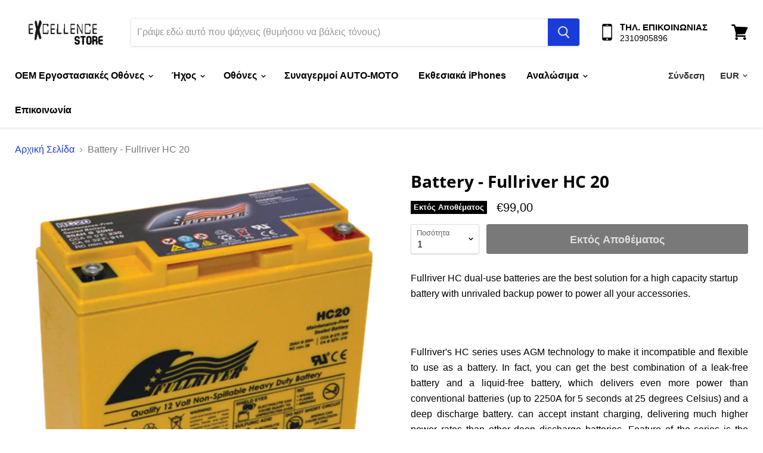

--- FILE ---
content_type: text/html; charset=utf-8
request_url: https://www.excellencestore.gr/products/battery-fullriver-hc-20
body_size: 26856
content:
<!doctype html>
<html class="no-js no-touch" lang="el">
  <head>
    <meta charset="utf-8">
    <meta http-equiv="x-ua-compatible" content="IE=edge">

    <link rel="preconnect" href="https://cdn.shopify.com">
    <link rel="preconnect" href="https://fonts.shopifycdn.com">
    <link rel="preconnect" href="https://v.shopify.com">
    <link rel="preconnect" href="https://cdn.shopifycloud.com">

    <title>Battery - Fullriver HC 20— Excellence Store </title>

    
      <meta name="description" content="Fullriver HC dual-use batteries are the best solution for a high capacity startup battery with unrivaled backup power to power all your accessories. Fullriver&#39;s HC series uses AGM technology to make it incompatible and flexible to use as a battery. In fact, you can get the best combination of a leak-free battery and a ">
    

    

    
      <link rel="canonical" href="https://www.excellencestore.gr/products/battery-fullriver-hc-20" />
    

    <meta name="viewport" content="width=device-width">

    
    















<meta property="og:site_name" content="Excellence Store ">
<meta property="og:url" content="https://www.excellencestore.gr/products/battery-fullriver-hc-20">
<meta property="og:title" content="Battery - Fullriver HC 20">
<meta property="og:type" content="website">
<meta property="og:description" content="Fullriver HC dual-use batteries are the best solution for a high capacity startup battery with unrivaled backup power to power all your accessories. Fullriver&#39;s HC series uses AGM technology to make it incompatible and flexible to use as a battery. In fact, you can get the best combination of a leak-free battery and a ">




    
    
    

    
    
    <meta
      property="og:image"
      content="https://www.excellencestore.gr/cdn/shop/products/0006684_fullriver-hc-20_550_1200x1200.png?v=1581413606"
    />
    <meta
      property="og:image:secure_url"
      content="https://www.excellencestore.gr/cdn/shop/products/0006684_fullriver-hc-20_550_1200x1200.png?v=1581413606"
    />
    <meta property="og:image:width" content="1200" />
    <meta property="og:image:height" content="1200" />
    
    
    <meta property="og:image:alt" content="Battery - Fullriver HC 20" />
  
















<meta name="twitter:title" content="Battery - Fullriver HC 20">
<meta name="twitter:description" content="Fullriver HC dual-use batteries are the best solution for a high capacity startup battery with unrivaled backup power to power all your accessories. Fullriver&#39;s HC series uses AGM technology to make it incompatible and flexible to use as a battery. In fact, you can get the best combination of a leak-free battery and a ">


    
    
    
      
      
      <meta name="twitter:card" content="summary">
    
    
    <meta
      property="twitter:image"
      content="https://www.excellencestore.gr/cdn/shop/products/0006684_fullriver-hc-20_550_1200x1200_crop_center.png?v=1581413606"
    />
    <meta property="twitter:image:width" content="1200" />
    <meta property="twitter:image:height" content="1200" />
    
    
    <meta property="twitter:image:alt" content="Battery - Fullriver HC 20" />
  



    <link rel="preload" href="" as="font" crossorigin="anonymous">
    <link rel="preload" as="style" href="//www.excellencestore.gr/cdn/shop/t/9/assets/theme.scss.css?v=169464283699361612201759260493">

    <script>window.performance && window.performance.mark && window.performance.mark('shopify.content_for_header.start');</script><meta id="shopify-digital-wallet" name="shopify-digital-wallet" content="/31734431882/digital_wallets/dialog">
<meta name="shopify-checkout-api-token" content="0601ba252c8b16367128e475e999bb3c">
<meta id="in-context-paypal-metadata" data-shop-id="31734431882" data-venmo-supported="false" data-environment="production" data-locale="en_US" data-paypal-v4="true" data-currency="EUR">
<link rel="alternate" type="application/json+oembed" href="https://www.excellencestore.gr/products/battery-fullriver-hc-20.oembed">
<script async="async" src="/checkouts/internal/preloads.js?locale=el-GR"></script>
<script id="shopify-features" type="application/json">{"accessToken":"0601ba252c8b16367128e475e999bb3c","betas":["rich-media-storefront-analytics"],"domain":"www.excellencestore.gr","predictiveSearch":true,"shopId":31734431882,"locale":"el"}</script>
<script>var Shopify = Shopify || {};
Shopify.shop = "audioexcellencestore.myshopify.com";
Shopify.locale = "el";
Shopify.currency = {"active":"EUR","rate":"1.0"};
Shopify.country = "GR";
Shopify.theme = {"name":"Excellence Store - NEW ","id":87908974730,"schema_name":"Empire","schema_version":"5.1.0","theme_store_id":null,"role":"main"};
Shopify.theme.handle = "null";
Shopify.theme.style = {"id":null,"handle":null};
Shopify.cdnHost = "www.excellencestore.gr/cdn";
Shopify.routes = Shopify.routes || {};
Shopify.routes.root = "/";</script>
<script type="module">!function(o){(o.Shopify=o.Shopify||{}).modules=!0}(window);</script>
<script>!function(o){function n(){var o=[];function n(){o.push(Array.prototype.slice.apply(arguments))}return n.q=o,n}var t=o.Shopify=o.Shopify||{};t.loadFeatures=n(),t.autoloadFeatures=n()}(window);</script>
<script id="shop-js-analytics" type="application/json">{"pageType":"product"}</script>
<script defer="defer" async type="module" src="//www.excellencestore.gr/cdn/shopifycloud/shop-js/modules/v2/client.init-shop-cart-sync_LfUzO4S6.el.esm.js"></script>
<script defer="defer" async type="module" src="//www.excellencestore.gr/cdn/shopifycloud/shop-js/modules/v2/chunk.common_CGzkXfgL.esm.js"></script>
<script defer="defer" async type="module" src="//www.excellencestore.gr/cdn/shopifycloud/shop-js/modules/v2/chunk.modal_Bgl3KeJf.esm.js"></script>
<script type="module">
  await import("//www.excellencestore.gr/cdn/shopifycloud/shop-js/modules/v2/client.init-shop-cart-sync_LfUzO4S6.el.esm.js");
await import("//www.excellencestore.gr/cdn/shopifycloud/shop-js/modules/v2/chunk.common_CGzkXfgL.esm.js");
await import("//www.excellencestore.gr/cdn/shopifycloud/shop-js/modules/v2/chunk.modal_Bgl3KeJf.esm.js");

  window.Shopify.SignInWithShop?.initShopCartSync?.({"fedCMEnabled":true,"windoidEnabled":true});

</script>
<script>(function() {
  var isLoaded = false;
  function asyncLoad() {
    if (isLoaded) return;
    isLoaded = true;
    var urls = ["https:\/\/cdn.nfcube.com\/instafeed-f8be6cf04569a6a412ef1a4499c11e68.js?shop=audioexcellencestore.myshopify.com"];
    for (var i = 0; i < urls.length; i++) {
      var s = document.createElement('script');
      s.type = 'text/javascript';
      s.async = true;
      s.src = urls[i];
      var x = document.getElementsByTagName('script')[0];
      x.parentNode.insertBefore(s, x);
    }
  };
  if(window.attachEvent) {
    window.attachEvent('onload', asyncLoad);
  } else {
    window.addEventListener('load', asyncLoad, false);
  }
})();</script>
<script id="__st">var __st={"a":31734431882,"offset":7200,"reqid":"c01694c0-83a5-4b66-97bb-72854b883fe2-1769128131","pageurl":"www.excellencestore.gr\/products\/battery-fullriver-hc-20","u":"1d274ce74146","p":"product","rtyp":"product","rid":4550235390090};</script>
<script>window.ShopifyPaypalV4VisibilityTracking = true;</script>
<script id="captcha-bootstrap">!function(){'use strict';const t='contact',e='account',n='new_comment',o=[[t,t],['blogs',n],['comments',n],[t,'customer']],c=[[e,'customer_login'],[e,'guest_login'],[e,'recover_customer_password'],[e,'create_customer']],r=t=>t.map((([t,e])=>`form[action*='/${t}']:not([data-nocaptcha='true']) input[name='form_type'][value='${e}']`)).join(','),a=t=>()=>t?[...document.querySelectorAll(t)].map((t=>t.form)):[];function s(){const t=[...o],e=r(t);return a(e)}const i='password',u='form_key',d=['recaptcha-v3-token','g-recaptcha-response','h-captcha-response',i],f=()=>{try{return window.sessionStorage}catch{return}},m='__shopify_v',_=t=>t.elements[u];function p(t,e,n=!1){try{const o=window.sessionStorage,c=JSON.parse(o.getItem(e)),{data:r}=function(t){const{data:e,action:n}=t;return t[m]||n?{data:e,action:n}:{data:t,action:n}}(c);for(const[e,n]of Object.entries(r))t.elements[e]&&(t.elements[e].value=n);n&&o.removeItem(e)}catch(o){console.error('form repopulation failed',{error:o})}}const l='form_type',E='cptcha';function T(t){t.dataset[E]=!0}const w=window,h=w.document,L='Shopify',v='ce_forms',y='captcha';let A=!1;((t,e)=>{const n=(g='f06e6c50-85a8-45c8-87d0-21a2b65856fe',I='https://cdn.shopify.com/shopifycloud/storefront-forms-hcaptcha/ce_storefront_forms_captcha_hcaptcha.v1.5.2.iife.js',D={infoText:'Προστατεύεται με το hCaptcha',privacyText:'Απόρρητο',termsText:'Όροι'},(t,e,n)=>{const o=w[L][v],c=o.bindForm;if(c)return c(t,g,e,D).then(n);var r;o.q.push([[t,g,e,D],n]),r=I,A||(h.body.append(Object.assign(h.createElement('script'),{id:'captcha-provider',async:!0,src:r})),A=!0)});var g,I,D;w[L]=w[L]||{},w[L][v]=w[L][v]||{},w[L][v].q=[],w[L][y]=w[L][y]||{},w[L][y].protect=function(t,e){n(t,void 0,e),T(t)},Object.freeze(w[L][y]),function(t,e,n,w,h,L){const[v,y,A,g]=function(t,e,n){const i=e?o:[],u=t?c:[],d=[...i,...u],f=r(d),m=r(i),_=r(d.filter((([t,e])=>n.includes(e))));return[a(f),a(m),a(_),s()]}(w,h,L),I=t=>{const e=t.target;return e instanceof HTMLFormElement?e:e&&e.form},D=t=>v().includes(t);t.addEventListener('submit',(t=>{const e=I(t);if(!e)return;const n=D(e)&&!e.dataset.hcaptchaBound&&!e.dataset.recaptchaBound,o=_(e),c=g().includes(e)&&(!o||!o.value);(n||c)&&t.preventDefault(),c&&!n&&(function(t){try{if(!f())return;!function(t){const e=f();if(!e)return;const n=_(t);if(!n)return;const o=n.value;o&&e.removeItem(o)}(t);const e=Array.from(Array(32),(()=>Math.random().toString(36)[2])).join('');!function(t,e){_(t)||t.append(Object.assign(document.createElement('input'),{type:'hidden',name:u})),t.elements[u].value=e}(t,e),function(t,e){const n=f();if(!n)return;const o=[...t.querySelectorAll(`input[type='${i}']`)].map((({name:t})=>t)),c=[...d,...o],r={};for(const[a,s]of new FormData(t).entries())c.includes(a)||(r[a]=s);n.setItem(e,JSON.stringify({[m]:1,action:t.action,data:r}))}(t,e)}catch(e){console.error('failed to persist form',e)}}(e),e.submit())}));const S=(t,e)=>{t&&!t.dataset[E]&&(n(t,e.some((e=>e===t))),T(t))};for(const o of['focusin','change'])t.addEventListener(o,(t=>{const e=I(t);D(e)&&S(e,y())}));const B=e.get('form_key'),M=e.get(l),P=B&&M;t.addEventListener('DOMContentLoaded',(()=>{const t=y();if(P)for(const e of t)e.elements[l].value===M&&p(e,B);[...new Set([...A(),...v().filter((t=>'true'===t.dataset.shopifyCaptcha))])].forEach((e=>S(e,t)))}))}(h,new URLSearchParams(w.location.search),n,t,e,['guest_login'])})(!0,!0)}();</script>
<script integrity="sha256-4kQ18oKyAcykRKYeNunJcIwy7WH5gtpwJnB7kiuLZ1E=" data-source-attribution="shopify.loadfeatures" defer="defer" src="//www.excellencestore.gr/cdn/shopifycloud/storefront/assets/storefront/load_feature-a0a9edcb.js" crossorigin="anonymous"></script>
<script data-source-attribution="shopify.dynamic_checkout.dynamic.init">var Shopify=Shopify||{};Shopify.PaymentButton=Shopify.PaymentButton||{isStorefrontPortableWallets:!0,init:function(){window.Shopify.PaymentButton.init=function(){};var t=document.createElement("script");t.src="https://www.excellencestore.gr/cdn/shopifycloud/portable-wallets/latest/portable-wallets.el.js",t.type="module",document.head.appendChild(t)}};
</script>
<script data-source-attribution="shopify.dynamic_checkout.buyer_consent">
  function portableWalletsHideBuyerConsent(e){var t=document.getElementById("shopify-buyer-consent"),n=document.getElementById("shopify-subscription-policy-button");t&&n&&(t.classList.add("hidden"),t.setAttribute("aria-hidden","true"),n.removeEventListener("click",e))}function portableWalletsShowBuyerConsent(e){var t=document.getElementById("shopify-buyer-consent"),n=document.getElementById("shopify-subscription-policy-button");t&&n&&(t.classList.remove("hidden"),t.removeAttribute("aria-hidden"),n.addEventListener("click",e))}window.Shopify?.PaymentButton&&(window.Shopify.PaymentButton.hideBuyerConsent=portableWalletsHideBuyerConsent,window.Shopify.PaymentButton.showBuyerConsent=portableWalletsShowBuyerConsent);
</script>
<script data-source-attribution="shopify.dynamic_checkout.cart.bootstrap">document.addEventListener("DOMContentLoaded",(function(){function t(){return document.querySelector("shopify-accelerated-checkout-cart, shopify-accelerated-checkout")}if(t())Shopify.PaymentButton.init();else{new MutationObserver((function(e,n){t()&&(Shopify.PaymentButton.init(),n.disconnect())})).observe(document.body,{childList:!0,subtree:!0})}}));
</script>
<link id="shopify-accelerated-checkout-styles" rel="stylesheet" media="screen" href="https://www.excellencestore.gr/cdn/shopifycloud/portable-wallets/latest/accelerated-checkout-backwards-compat.css" crossorigin="anonymous">
<style id="shopify-accelerated-checkout-cart">
        #shopify-buyer-consent {
  margin-top: 1em;
  display: inline-block;
  width: 100%;
}

#shopify-buyer-consent.hidden {
  display: none;
}

#shopify-subscription-policy-button {
  background: none;
  border: none;
  padding: 0;
  text-decoration: underline;
  font-size: inherit;
  cursor: pointer;
}

#shopify-subscription-policy-button::before {
  box-shadow: none;
}

      </style>

<script>window.performance && window.performance.mark && window.performance.mark('shopify.content_for_header.end');</script>

    <link href="//www.excellencestore.gr/cdn/shop/t/9/assets/theme.scss.css?v=169464283699361612201759260493" rel="stylesheet" type="text/css" media="all" />
    <link rel="stylesheet" href="https://cdn.shopify.com/shopifycloud/shopify-plyr/v1.0/shopify-plyr.css">
  <link href="https://monorail-edge.shopifysvc.com" rel="dns-prefetch">
<script>(function(){if ("sendBeacon" in navigator && "performance" in window) {try {var session_token_from_headers = performance.getEntriesByType('navigation')[0].serverTiming.find(x => x.name == '_s').description;} catch {var session_token_from_headers = undefined;}var session_cookie_matches = document.cookie.match(/_shopify_s=([^;]*)/);var session_token_from_cookie = session_cookie_matches && session_cookie_matches.length === 2 ? session_cookie_matches[1] : "";var session_token = session_token_from_headers || session_token_from_cookie || "";function handle_abandonment_event(e) {var entries = performance.getEntries().filter(function(entry) {return /monorail-edge.shopifysvc.com/.test(entry.name);});if (!window.abandonment_tracked && entries.length === 0) {window.abandonment_tracked = true;var currentMs = Date.now();var navigation_start = performance.timing.navigationStart;var payload = {shop_id: 31734431882,url: window.location.href,navigation_start,duration: currentMs - navigation_start,session_token,page_type: "product"};window.navigator.sendBeacon("https://monorail-edge.shopifysvc.com/v1/produce", JSON.stringify({schema_id: "online_store_buyer_site_abandonment/1.1",payload: payload,metadata: {event_created_at_ms: currentMs,event_sent_at_ms: currentMs}}));}}window.addEventListener('pagehide', handle_abandonment_event);}}());</script>
<script id="web-pixels-manager-setup">(function e(e,d,r,n,o){if(void 0===o&&(o={}),!Boolean(null===(a=null===(i=window.Shopify)||void 0===i?void 0:i.analytics)||void 0===a?void 0:a.replayQueue)){var i,a;window.Shopify=window.Shopify||{};var t=window.Shopify;t.analytics=t.analytics||{};var s=t.analytics;s.replayQueue=[],s.publish=function(e,d,r){return s.replayQueue.push([e,d,r]),!0};try{self.performance.mark("wpm:start")}catch(e){}var l=function(){var e={modern:/Edge?\/(1{2}[4-9]|1[2-9]\d|[2-9]\d{2}|\d{4,})\.\d+(\.\d+|)|Firefox\/(1{2}[4-9]|1[2-9]\d|[2-9]\d{2}|\d{4,})\.\d+(\.\d+|)|Chrom(ium|e)\/(9{2}|\d{3,})\.\d+(\.\d+|)|(Maci|X1{2}).+ Version\/(15\.\d+|(1[6-9]|[2-9]\d|\d{3,})\.\d+)([,.]\d+|)( \(\w+\)|)( Mobile\/\w+|) Safari\/|Chrome.+OPR\/(9{2}|\d{3,})\.\d+\.\d+|(CPU[ +]OS|iPhone[ +]OS|CPU[ +]iPhone|CPU IPhone OS|CPU iPad OS)[ +]+(15[._]\d+|(1[6-9]|[2-9]\d|\d{3,})[._]\d+)([._]\d+|)|Android:?[ /-](13[3-9]|1[4-9]\d|[2-9]\d{2}|\d{4,})(\.\d+|)(\.\d+|)|Android.+Firefox\/(13[5-9]|1[4-9]\d|[2-9]\d{2}|\d{4,})\.\d+(\.\d+|)|Android.+Chrom(ium|e)\/(13[3-9]|1[4-9]\d|[2-9]\d{2}|\d{4,})\.\d+(\.\d+|)|SamsungBrowser\/([2-9]\d|\d{3,})\.\d+/,legacy:/Edge?\/(1[6-9]|[2-9]\d|\d{3,})\.\d+(\.\d+|)|Firefox\/(5[4-9]|[6-9]\d|\d{3,})\.\d+(\.\d+|)|Chrom(ium|e)\/(5[1-9]|[6-9]\d|\d{3,})\.\d+(\.\d+|)([\d.]+$|.*Safari\/(?![\d.]+ Edge\/[\d.]+$))|(Maci|X1{2}).+ Version\/(10\.\d+|(1[1-9]|[2-9]\d|\d{3,})\.\d+)([,.]\d+|)( \(\w+\)|)( Mobile\/\w+|) Safari\/|Chrome.+OPR\/(3[89]|[4-9]\d|\d{3,})\.\d+\.\d+|(CPU[ +]OS|iPhone[ +]OS|CPU[ +]iPhone|CPU IPhone OS|CPU iPad OS)[ +]+(10[._]\d+|(1[1-9]|[2-9]\d|\d{3,})[._]\d+)([._]\d+|)|Android:?[ /-](13[3-9]|1[4-9]\d|[2-9]\d{2}|\d{4,})(\.\d+|)(\.\d+|)|Mobile Safari.+OPR\/([89]\d|\d{3,})\.\d+\.\d+|Android.+Firefox\/(13[5-9]|1[4-9]\d|[2-9]\d{2}|\d{4,})\.\d+(\.\d+|)|Android.+Chrom(ium|e)\/(13[3-9]|1[4-9]\d|[2-9]\d{2}|\d{4,})\.\d+(\.\d+|)|Android.+(UC? ?Browser|UCWEB|U3)[ /]?(15\.([5-9]|\d{2,})|(1[6-9]|[2-9]\d|\d{3,})\.\d+)\.\d+|SamsungBrowser\/(5\.\d+|([6-9]|\d{2,})\.\d+)|Android.+MQ{2}Browser\/(14(\.(9|\d{2,})|)|(1[5-9]|[2-9]\d|\d{3,})(\.\d+|))(\.\d+|)|K[Aa][Ii]OS\/(3\.\d+|([4-9]|\d{2,})\.\d+)(\.\d+|)/},d=e.modern,r=e.legacy,n=navigator.userAgent;return n.match(d)?"modern":n.match(r)?"legacy":"unknown"}(),u="modern"===l?"modern":"legacy",c=(null!=n?n:{modern:"",legacy:""})[u],f=function(e){return[e.baseUrl,"/wpm","/b",e.hashVersion,"modern"===e.buildTarget?"m":"l",".js"].join("")}({baseUrl:d,hashVersion:r,buildTarget:u}),m=function(e){var d=e.version,r=e.bundleTarget,n=e.surface,o=e.pageUrl,i=e.monorailEndpoint;return{emit:function(e){var a=e.status,t=e.errorMsg,s=(new Date).getTime(),l=JSON.stringify({metadata:{event_sent_at_ms:s},events:[{schema_id:"web_pixels_manager_load/3.1",payload:{version:d,bundle_target:r,page_url:o,status:a,surface:n,error_msg:t},metadata:{event_created_at_ms:s}}]});if(!i)return console&&console.warn&&console.warn("[Web Pixels Manager] No Monorail endpoint provided, skipping logging."),!1;try{return self.navigator.sendBeacon.bind(self.navigator)(i,l)}catch(e){}var u=new XMLHttpRequest;try{return u.open("POST",i,!0),u.setRequestHeader("Content-Type","text/plain"),u.send(l),!0}catch(e){return console&&console.warn&&console.warn("[Web Pixels Manager] Got an unhandled error while logging to Monorail."),!1}}}}({version:r,bundleTarget:l,surface:e.surface,pageUrl:self.location.href,monorailEndpoint:e.monorailEndpoint});try{o.browserTarget=l,function(e){var d=e.src,r=e.async,n=void 0===r||r,o=e.onload,i=e.onerror,a=e.sri,t=e.scriptDataAttributes,s=void 0===t?{}:t,l=document.createElement("script"),u=document.querySelector("head"),c=document.querySelector("body");if(l.async=n,l.src=d,a&&(l.integrity=a,l.crossOrigin="anonymous"),s)for(var f in s)if(Object.prototype.hasOwnProperty.call(s,f))try{l.dataset[f]=s[f]}catch(e){}if(o&&l.addEventListener("load",o),i&&l.addEventListener("error",i),u)u.appendChild(l);else{if(!c)throw new Error("Did not find a head or body element to append the script");c.appendChild(l)}}({src:f,async:!0,onload:function(){if(!function(){var e,d;return Boolean(null===(d=null===(e=window.Shopify)||void 0===e?void 0:e.analytics)||void 0===d?void 0:d.initialized)}()){var d=window.webPixelsManager.init(e)||void 0;if(d){var r=window.Shopify.analytics;r.replayQueue.forEach((function(e){var r=e[0],n=e[1],o=e[2];d.publishCustomEvent(r,n,o)})),r.replayQueue=[],r.publish=d.publishCustomEvent,r.visitor=d.visitor,r.initialized=!0}}},onerror:function(){return m.emit({status:"failed",errorMsg:"".concat(f," has failed to load")})},sri:function(e){var d=/^sha384-[A-Za-z0-9+/=]+$/;return"string"==typeof e&&d.test(e)}(c)?c:"",scriptDataAttributes:o}),m.emit({status:"loading"})}catch(e){m.emit({status:"failed",errorMsg:(null==e?void 0:e.message)||"Unknown error"})}}})({shopId: 31734431882,storefrontBaseUrl: "https://www.excellencestore.gr",extensionsBaseUrl: "https://extensions.shopifycdn.com/cdn/shopifycloud/web-pixels-manager",monorailEndpoint: "https://monorail-edge.shopifysvc.com/unstable/produce_batch",surface: "storefront-renderer",enabledBetaFlags: ["2dca8a86"],webPixelsConfigList: [{"id":"177471821","eventPayloadVersion":"v1","runtimeContext":"LAX","scriptVersion":"1","type":"CUSTOM","privacyPurposes":["ANALYTICS"],"name":"Google Analytics tag (migrated)"},{"id":"shopify-app-pixel","configuration":"{}","eventPayloadVersion":"v1","runtimeContext":"STRICT","scriptVersion":"0450","apiClientId":"shopify-pixel","type":"APP","privacyPurposes":["ANALYTICS","MARKETING"]},{"id":"shopify-custom-pixel","eventPayloadVersion":"v1","runtimeContext":"LAX","scriptVersion":"0450","apiClientId":"shopify-pixel","type":"CUSTOM","privacyPurposes":["ANALYTICS","MARKETING"]}],isMerchantRequest: false,initData: {"shop":{"name":"Excellence Store ","paymentSettings":{"currencyCode":"EUR"},"myshopifyDomain":"audioexcellencestore.myshopify.com","countryCode":"GR","storefrontUrl":"https:\/\/www.excellencestore.gr"},"customer":null,"cart":null,"checkout":null,"productVariants":[{"price":{"amount":99.0,"currencyCode":"EUR"},"product":{"title":"Battery - Fullriver HC 20","vendor":"Excellence Store","id":"4550235390090","untranslatedTitle":"Battery - Fullriver HC 20","url":"\/products\/battery-fullriver-hc-20","type":"BATTERIES"},"id":"32174574567562","image":{"src":"\/\/www.excellencestore.gr\/cdn\/shop\/products\/0006684_fullriver-hc-20_550.png?v=1581413606"},"sku":"","title":"Default Title","untranslatedTitle":"Default Title"}],"purchasingCompany":null},},"https://www.excellencestore.gr/cdn","fcfee988w5aeb613cpc8e4bc33m6693e112",{"modern":"","legacy":""},{"shopId":"31734431882","storefrontBaseUrl":"https:\/\/www.excellencestore.gr","extensionBaseUrl":"https:\/\/extensions.shopifycdn.com\/cdn\/shopifycloud\/web-pixels-manager","surface":"storefront-renderer","enabledBetaFlags":"[\"2dca8a86\"]","isMerchantRequest":"false","hashVersion":"fcfee988w5aeb613cpc8e4bc33m6693e112","publish":"custom","events":"[[\"page_viewed\",{}],[\"product_viewed\",{\"productVariant\":{\"price\":{\"amount\":99.0,\"currencyCode\":\"EUR\"},\"product\":{\"title\":\"Battery - Fullriver HC 20\",\"vendor\":\"Excellence Store\",\"id\":\"4550235390090\",\"untranslatedTitle\":\"Battery - Fullriver HC 20\",\"url\":\"\/products\/battery-fullriver-hc-20\",\"type\":\"BATTERIES\"},\"id\":\"32174574567562\",\"image\":{\"src\":\"\/\/www.excellencestore.gr\/cdn\/shop\/products\/0006684_fullriver-hc-20_550.png?v=1581413606\"},\"sku\":\"\",\"title\":\"Default Title\",\"untranslatedTitle\":\"Default Title\"}}]]"});</script><script>
  window.ShopifyAnalytics = window.ShopifyAnalytics || {};
  window.ShopifyAnalytics.meta = window.ShopifyAnalytics.meta || {};
  window.ShopifyAnalytics.meta.currency = 'EUR';
  var meta = {"product":{"id":4550235390090,"gid":"gid:\/\/shopify\/Product\/4550235390090","vendor":"Excellence Store","type":"BATTERIES","handle":"battery-fullriver-hc-20","variants":[{"id":32174574567562,"price":9900,"name":"Battery - Fullriver HC 20","public_title":null,"sku":""}],"remote":false},"page":{"pageType":"product","resourceType":"product","resourceId":4550235390090,"requestId":"c01694c0-83a5-4b66-97bb-72854b883fe2-1769128131"}};
  for (var attr in meta) {
    window.ShopifyAnalytics.meta[attr] = meta[attr];
  }
</script>
<script class="analytics">
  (function () {
    var customDocumentWrite = function(content) {
      var jquery = null;

      if (window.jQuery) {
        jquery = window.jQuery;
      } else if (window.Checkout && window.Checkout.$) {
        jquery = window.Checkout.$;
      }

      if (jquery) {
        jquery('body').append(content);
      }
    };

    var hasLoggedConversion = function(token) {
      if (token) {
        return document.cookie.indexOf('loggedConversion=' + token) !== -1;
      }
      return false;
    }

    var setCookieIfConversion = function(token) {
      if (token) {
        var twoMonthsFromNow = new Date(Date.now());
        twoMonthsFromNow.setMonth(twoMonthsFromNow.getMonth() + 2);

        document.cookie = 'loggedConversion=' + token + '; expires=' + twoMonthsFromNow;
      }
    }

    var trekkie = window.ShopifyAnalytics.lib = window.trekkie = window.trekkie || [];
    if (trekkie.integrations) {
      return;
    }
    trekkie.methods = [
      'identify',
      'page',
      'ready',
      'track',
      'trackForm',
      'trackLink'
    ];
    trekkie.factory = function(method) {
      return function() {
        var args = Array.prototype.slice.call(arguments);
        args.unshift(method);
        trekkie.push(args);
        return trekkie;
      };
    };
    for (var i = 0; i < trekkie.methods.length; i++) {
      var key = trekkie.methods[i];
      trekkie[key] = trekkie.factory(key);
    }
    trekkie.load = function(config) {
      trekkie.config = config || {};
      trekkie.config.initialDocumentCookie = document.cookie;
      var first = document.getElementsByTagName('script')[0];
      var script = document.createElement('script');
      script.type = 'text/javascript';
      script.onerror = function(e) {
        var scriptFallback = document.createElement('script');
        scriptFallback.type = 'text/javascript';
        scriptFallback.onerror = function(error) {
                var Monorail = {
      produce: function produce(monorailDomain, schemaId, payload) {
        var currentMs = new Date().getTime();
        var event = {
          schema_id: schemaId,
          payload: payload,
          metadata: {
            event_created_at_ms: currentMs,
            event_sent_at_ms: currentMs
          }
        };
        return Monorail.sendRequest("https://" + monorailDomain + "/v1/produce", JSON.stringify(event));
      },
      sendRequest: function sendRequest(endpointUrl, payload) {
        // Try the sendBeacon API
        if (window && window.navigator && typeof window.navigator.sendBeacon === 'function' && typeof window.Blob === 'function' && !Monorail.isIos12()) {
          var blobData = new window.Blob([payload], {
            type: 'text/plain'
          });

          if (window.navigator.sendBeacon(endpointUrl, blobData)) {
            return true;
          } // sendBeacon was not successful

        } // XHR beacon

        var xhr = new XMLHttpRequest();

        try {
          xhr.open('POST', endpointUrl);
          xhr.setRequestHeader('Content-Type', 'text/plain');
          xhr.send(payload);
        } catch (e) {
          console.log(e);
        }

        return false;
      },
      isIos12: function isIos12() {
        return window.navigator.userAgent.lastIndexOf('iPhone; CPU iPhone OS 12_') !== -1 || window.navigator.userAgent.lastIndexOf('iPad; CPU OS 12_') !== -1;
      }
    };
    Monorail.produce('monorail-edge.shopifysvc.com',
      'trekkie_storefront_load_errors/1.1',
      {shop_id: 31734431882,
      theme_id: 87908974730,
      app_name: "storefront",
      context_url: window.location.href,
      source_url: "//www.excellencestore.gr/cdn/s/trekkie.storefront.8d95595f799fbf7e1d32231b9a28fd43b70c67d3.min.js"});

        };
        scriptFallback.async = true;
        scriptFallback.src = '//www.excellencestore.gr/cdn/s/trekkie.storefront.8d95595f799fbf7e1d32231b9a28fd43b70c67d3.min.js';
        first.parentNode.insertBefore(scriptFallback, first);
      };
      script.async = true;
      script.src = '//www.excellencestore.gr/cdn/s/trekkie.storefront.8d95595f799fbf7e1d32231b9a28fd43b70c67d3.min.js';
      first.parentNode.insertBefore(script, first);
    };
    trekkie.load(
      {"Trekkie":{"appName":"storefront","development":false,"defaultAttributes":{"shopId":31734431882,"isMerchantRequest":null,"themeId":87908974730,"themeCityHash":"6538885275220770751","contentLanguage":"el","currency":"EUR","eventMetadataId":"796f6d78-08bb-4f88-871b-f85153c942a0"},"isServerSideCookieWritingEnabled":true,"monorailRegion":"shop_domain","enabledBetaFlags":["65f19447"]},"Session Attribution":{},"S2S":{"facebookCapiEnabled":false,"source":"trekkie-storefront-renderer","apiClientId":580111}}
    );

    var loaded = false;
    trekkie.ready(function() {
      if (loaded) return;
      loaded = true;

      window.ShopifyAnalytics.lib = window.trekkie;

      var originalDocumentWrite = document.write;
      document.write = customDocumentWrite;
      try { window.ShopifyAnalytics.merchantGoogleAnalytics.call(this); } catch(error) {};
      document.write = originalDocumentWrite;

      window.ShopifyAnalytics.lib.page(null,{"pageType":"product","resourceType":"product","resourceId":4550235390090,"requestId":"c01694c0-83a5-4b66-97bb-72854b883fe2-1769128131","shopifyEmitted":true});

      var match = window.location.pathname.match(/checkouts\/(.+)\/(thank_you|post_purchase)/)
      var token = match? match[1]: undefined;
      if (!hasLoggedConversion(token)) {
        setCookieIfConversion(token);
        window.ShopifyAnalytics.lib.track("Viewed Product",{"currency":"EUR","variantId":32174574567562,"productId":4550235390090,"productGid":"gid:\/\/shopify\/Product\/4550235390090","name":"Battery - Fullriver HC 20","price":"99.00","sku":"","brand":"Excellence Store","variant":null,"category":"BATTERIES","nonInteraction":true,"remote":false},undefined,undefined,{"shopifyEmitted":true});
      window.ShopifyAnalytics.lib.track("monorail:\/\/trekkie_storefront_viewed_product\/1.1",{"currency":"EUR","variantId":32174574567562,"productId":4550235390090,"productGid":"gid:\/\/shopify\/Product\/4550235390090","name":"Battery - Fullriver HC 20","price":"99.00","sku":"","brand":"Excellence Store","variant":null,"category":"BATTERIES","nonInteraction":true,"remote":false,"referer":"https:\/\/www.excellencestore.gr\/products\/battery-fullriver-hc-20"});
      }
    });


        var eventsListenerScript = document.createElement('script');
        eventsListenerScript.async = true;
        eventsListenerScript.src = "//www.excellencestore.gr/cdn/shopifycloud/storefront/assets/shop_events_listener-3da45d37.js";
        document.getElementsByTagName('head')[0].appendChild(eventsListenerScript);

})();</script>
  <script>
  if (!window.ga || (window.ga && typeof window.ga !== 'function')) {
    window.ga = function ga() {
      (window.ga.q = window.ga.q || []).push(arguments);
      if (window.Shopify && window.Shopify.analytics && typeof window.Shopify.analytics.publish === 'function') {
        window.Shopify.analytics.publish("ga_stub_called", {}, {sendTo: "google_osp_migration"});
      }
      console.error("Shopify's Google Analytics stub called with:", Array.from(arguments), "\nSee https://help.shopify.com/manual/promoting-marketing/pixels/pixel-migration#google for more information.");
    };
    if (window.Shopify && window.Shopify.analytics && typeof window.Shopify.analytics.publish === 'function') {
      window.Shopify.analytics.publish("ga_stub_initialized", {}, {sendTo: "google_osp_migration"});
    }
  }
</script>
<script
  defer
  src="https://www.excellencestore.gr/cdn/shopifycloud/perf-kit/shopify-perf-kit-3.0.4.min.js"
  data-application="storefront-renderer"
  data-shop-id="31734431882"
  data-render-region="gcp-us-east1"
  data-page-type="product"
  data-theme-instance-id="87908974730"
  data-theme-name="Empire"
  data-theme-version="5.1.0"
  data-monorail-region="shop_domain"
  data-resource-timing-sampling-rate="10"
  data-shs="true"
  data-shs-beacon="true"
  data-shs-export-with-fetch="true"
  data-shs-logs-sample-rate="1"
  data-shs-beacon-endpoint="https://www.excellencestore.gr/api/collect"
></script>
</head>

  <body class="template-product" data-instant-allow-query-string>
    <script>
      document.documentElement.className=document.documentElement.className.replace(/\bno-js\b/,'js');
      if(window.Shopify&&window.Shopify.designMode)document.documentElement.className+=' in-theme-editor';
      if(('ontouchstart' in window)||window.DocumentTouch&&document instanceof DocumentTouch)document.documentElement.className=document.documentElement.className.replace(/\bno-touch\b/,'has-touch');
    </script>
    <a class="skip-to-main" href="#site-main">Skip to content</a>
    <div id="shopify-section-static-announcement" class="shopify-section site-announcement"><script
  type="application/json"
  data-section-id="static-announcement"
  data-section-type="static-announcement">
</script>










</div>
    <header
      class="site-header site-header-nav--open"
      role="banner"
      data-site-header
    >
      <div id="shopify-section-static-header" class="shopify-section site-header-wrapper"><script
  type="application/json"
  data-section-id="static-header"
  data-section-type="static-header"
  data-section-data>
  {
    "settings": {
      "sticky_header": true,
      "live_search": {
        "enable": true,
        "enable_images": true,
        "enable_content": false,
        "money_format": "€{{amount_with_comma_separator}}",
        "context": {
          "view_all_results": "Δες Όλα Τα Αποτέσματα ",
          "view_all_products": "Δες Όλα Τα Προϊόντα",
          "content_results": {
            "title": "Σελίδες \u0026amp; Posts ",
            "no_results": "Κανένα Αποτέλεσμα"
          },
          "no_results_products": {
            "title": "Κανένα Προϊόν για “*terms*”.",
            "title_in_category": "Translation missing: el.search.general.no_results_products_title_in_category",
            "message": "Μας συγχωρείτε, δεν μπορέσαμε να βρούμε κάτι σχετικό."
          }
        }
      }
    },
    "currency": {
      "enable": true,
      "shop_currency": "EUR",
      "default_currency": "EUR",
      "display_format": "money_format",
      "money_format": "€{{amount_with_comma_separator}}",
      "money_format_no_currency": "€{{amount_with_comma_separator}}",
      "money_format_currency": "€{{amount_with_comma_separator}} EUR"
    }
  }
</script>




<style data-shopify>
  .site-logo {
    max-width: 170px;
    max-height: 40px;
  }
</style>

<div
  class="
    site-header-main
    
      site-header--full-width
    
  "
  data-site-header-main
  data-site-header-sticky
  
>
  <button class="site-header-menu-toggle" data-menu-toggle>
    <div class="site-header-menu-toggle--button" tabindex="-1">
      <span class="toggle-icon--bar toggle-icon--bar-top"></span>
      <span class="toggle-icon--bar toggle-icon--bar-middle"></span>
      <span class="toggle-icon--bar toggle-icon--bar-bottom"></span>
      <span class="visually-hidden">Menu</span>
    </div>
  </button>

  

  <div
    class="
      site-header-main-content
      
        small-promo-enabled
      
    "
  >
    <div class="site-header-logo">
      <a
        class="site-logo"
        href="/">
        
          
          

          

  

  <img
    
      src="//www.excellencestore.gr/cdn/shop/files/Logo_425x170.png?v=1613522877"
    
    alt=""

    
      data-rimg
      srcset="//www.excellencestore.gr/cdn/shop/files/Logo_425x170.png?v=1613522877 1x, //www.excellencestore.gr/cdn/shop/files/Logo_599x240.png?v=1613522877 1.41x"
    

    class="site-logo-image"
    
    
  >




        
      </a>
    </div>

    



<div class="live-search" data-live-search><form
    class="
      live-search-form
      form-fields-inline
      
    "
    action="/search"
    method="get"
    role="search"
    aria-label="Product"
    data-live-search-form
  >
    <input type="hidden" name="type" value="product">
    <div class="form-field no-label"><input
        class="form-field-input live-search-form-field"
        type="text"
        name="q"
        aria-label="Αναζήτηση"
        placeholder="Γράψε εδώ αυτό που ψάχνεις (θυμήσου να βάλεις τόνους) "
        
        autocomplete="off"
        data-live-search-input>
      <button
        class="live-search-takeover-cancel"
        type="button"
        data-live-search-takeover-cancel>
        Ακύρωση
      </button>

      <button
        class="live-search-button button-primary"
        type="submit"
        aria-label="Αναζήτηση "
        data-live-search-submit
      >
        <span class="search-icon search-icon--inactive">
          <svg
  aria-hidden="true"
  focusable="false"
  role="presentation"
  xmlns="http://www.w3.org/2000/svg"
  width="20"
  height="21"
  viewBox="0 0 20 21"
>
  <path fill="currentColor" fill-rule="evenodd" d="M12.514 14.906a8.264 8.264 0 0 1-4.322 1.21C3.668 16.116 0 12.513 0 8.07 0 3.626 3.668.023 8.192.023c4.525 0 8.193 3.603 8.193 8.047 0 2.033-.769 3.89-2.035 5.307l4.999 5.552-1.775 1.597-5.06-5.62zm-4.322-.843c3.37 0 6.102-2.684 6.102-5.993 0-3.31-2.732-5.994-6.102-5.994S2.09 4.76 2.09 8.07c0 3.31 2.732 5.993 6.102 5.993z"/>
</svg>
        </span>
        <span class="search-icon search-icon--active">
          <svg
  aria-hidden="true"
  focusable="false"
  role="presentation"
  width="26"
  height="26"
  viewBox="0 0 26 26"
  xmlns="http://www.w3.org/2000/svg"
>
  <g fill-rule="nonzero" fill="currentColor">
    <path d="M13 26C5.82 26 0 20.18 0 13S5.82 0 13 0s13 5.82 13 13-5.82 13-13 13zm0-3.852a9.148 9.148 0 1 0 0-18.296 9.148 9.148 0 0 0 0 18.296z" opacity=".29"/><path d="M13 26c7.18 0 13-5.82 13-13a1.926 1.926 0 0 0-3.852 0A9.148 9.148 0 0 1 13 22.148 1.926 1.926 0 0 0 13 26z"/>
  </g>
</svg>
        </span>
      </button>
    </div>

    <div class="search-flydown" data-live-search-flydown>
      <div class="search-flydown--placeholder" data-live-search-placeholder>
        <div class="search-flydown--product-items">
          
            <a class="search-flydown--product search-flydown--product" href="#">
              
                <div class="search-flydown--product-image">
                  <svg class="placeholder--image placeholder--content-image" xmlns="http://www.w3.org/2000/svg" viewBox="0 0 525.5 525.5"><path d="M324.5 212.7H203c-1.6 0-2.8 1.3-2.8 2.8V308c0 1.6 1.3 2.8 2.8 2.8h121.6c1.6 0 2.8-1.3 2.8-2.8v-92.5c0-1.6-1.3-2.8-2.9-2.8zm1.1 95.3c0 .6-.5 1.1-1.1 1.1H203c-.6 0-1.1-.5-1.1-1.1v-92.5c0-.6.5-1.1 1.1-1.1h121.6c.6 0 1.1.5 1.1 1.1V308z"/><path d="M210.4 299.5H240v.1s.1 0 .2-.1h75.2v-76.2h-105v76.2zm1.8-7.2l20-20c1.6-1.6 3.8-2.5 6.1-2.5s4.5.9 6.1 2.5l1.5 1.5 16.8 16.8c-12.9 3.3-20.7 6.3-22.8 7.2h-27.7v-5.5zm101.5-10.1c-20.1 1.7-36.7 4.8-49.1 7.9l-16.9-16.9 26.3-26.3c1.6-1.6 3.8-2.5 6.1-2.5s4.5.9 6.1 2.5l27.5 27.5v7.8zm-68.9 15.5c9.7-3.5 33.9-10.9 68.9-13.8v13.8h-68.9zm68.9-72.7v46.8l-26.2-26.2c-1.9-1.9-4.5-3-7.3-3s-5.4 1.1-7.3 3l-26.3 26.3-.9-.9c-1.9-1.9-4.5-3-7.3-3s-5.4 1.1-7.3 3l-18.8 18.8V225h101.4z"/><path d="M232.8 254c4.6 0 8.3-3.7 8.3-8.3s-3.7-8.3-8.3-8.3-8.3 3.7-8.3 8.3 3.7 8.3 8.3 8.3zm0-14.9c3.6 0 6.6 2.9 6.6 6.6s-2.9 6.6-6.6 6.6-6.6-2.9-6.6-6.6 3-6.6 6.6-6.6z"/></svg>
                </div>
              

              <div class="search-flydown--product-text">
                <span class="search-flydown--product-title placeholder--content-text"></span>
                <span class="search-flydown--product-price placeholder--content-text"></span>
              </div>
            </a>
          
            <a class="search-flydown--product search-flydown--product" href="#">
              
                <div class="search-flydown--product-image">
                  <svg class="placeholder--image placeholder--content-image" xmlns="http://www.w3.org/2000/svg" viewBox="0 0 525.5 525.5"><path d="M324.5 212.7H203c-1.6 0-2.8 1.3-2.8 2.8V308c0 1.6 1.3 2.8 2.8 2.8h121.6c1.6 0 2.8-1.3 2.8-2.8v-92.5c0-1.6-1.3-2.8-2.9-2.8zm1.1 95.3c0 .6-.5 1.1-1.1 1.1H203c-.6 0-1.1-.5-1.1-1.1v-92.5c0-.6.5-1.1 1.1-1.1h121.6c.6 0 1.1.5 1.1 1.1V308z"/><path d="M210.4 299.5H240v.1s.1 0 .2-.1h75.2v-76.2h-105v76.2zm1.8-7.2l20-20c1.6-1.6 3.8-2.5 6.1-2.5s4.5.9 6.1 2.5l1.5 1.5 16.8 16.8c-12.9 3.3-20.7 6.3-22.8 7.2h-27.7v-5.5zm101.5-10.1c-20.1 1.7-36.7 4.8-49.1 7.9l-16.9-16.9 26.3-26.3c1.6-1.6 3.8-2.5 6.1-2.5s4.5.9 6.1 2.5l27.5 27.5v7.8zm-68.9 15.5c9.7-3.5 33.9-10.9 68.9-13.8v13.8h-68.9zm68.9-72.7v46.8l-26.2-26.2c-1.9-1.9-4.5-3-7.3-3s-5.4 1.1-7.3 3l-26.3 26.3-.9-.9c-1.9-1.9-4.5-3-7.3-3s-5.4 1.1-7.3 3l-18.8 18.8V225h101.4z"/><path d="M232.8 254c4.6 0 8.3-3.7 8.3-8.3s-3.7-8.3-8.3-8.3-8.3 3.7-8.3 8.3 3.7 8.3 8.3 8.3zm0-14.9c3.6 0 6.6 2.9 6.6 6.6s-2.9 6.6-6.6 6.6-6.6-2.9-6.6-6.6 3-6.6 6.6-6.6z"/></svg>
                </div>
              

              <div class="search-flydown--product-text">
                <span class="search-flydown--product-title placeholder--content-text"></span>
                <span class="search-flydown--product-price placeholder--content-text"></span>
              </div>
            </a>
          
            <a class="search-flydown--product search-flydown--product" href="#">
              
                <div class="search-flydown--product-image">
                  <svg class="placeholder--image placeholder--content-image" xmlns="http://www.w3.org/2000/svg" viewBox="0 0 525.5 525.5"><path d="M324.5 212.7H203c-1.6 0-2.8 1.3-2.8 2.8V308c0 1.6 1.3 2.8 2.8 2.8h121.6c1.6 0 2.8-1.3 2.8-2.8v-92.5c0-1.6-1.3-2.8-2.9-2.8zm1.1 95.3c0 .6-.5 1.1-1.1 1.1H203c-.6 0-1.1-.5-1.1-1.1v-92.5c0-.6.5-1.1 1.1-1.1h121.6c.6 0 1.1.5 1.1 1.1V308z"/><path d="M210.4 299.5H240v.1s.1 0 .2-.1h75.2v-76.2h-105v76.2zm1.8-7.2l20-20c1.6-1.6 3.8-2.5 6.1-2.5s4.5.9 6.1 2.5l1.5 1.5 16.8 16.8c-12.9 3.3-20.7 6.3-22.8 7.2h-27.7v-5.5zm101.5-10.1c-20.1 1.7-36.7 4.8-49.1 7.9l-16.9-16.9 26.3-26.3c1.6-1.6 3.8-2.5 6.1-2.5s4.5.9 6.1 2.5l27.5 27.5v7.8zm-68.9 15.5c9.7-3.5 33.9-10.9 68.9-13.8v13.8h-68.9zm68.9-72.7v46.8l-26.2-26.2c-1.9-1.9-4.5-3-7.3-3s-5.4 1.1-7.3 3l-26.3 26.3-.9-.9c-1.9-1.9-4.5-3-7.3-3s-5.4 1.1-7.3 3l-18.8 18.8V225h101.4z"/><path d="M232.8 254c4.6 0 8.3-3.7 8.3-8.3s-3.7-8.3-8.3-8.3-8.3 3.7-8.3 8.3 3.7 8.3 8.3 8.3zm0-14.9c3.6 0 6.6 2.9 6.6 6.6s-2.9 6.6-6.6 6.6-6.6-2.9-6.6-6.6 3-6.6 6.6-6.6z"/></svg>
                </div>
              

              <div class="search-flydown--product-text">
                <span class="search-flydown--product-title placeholder--content-text"></span>
                <span class="search-flydown--product-price placeholder--content-text"></span>
              </div>
            </a>
          
        </div>
      </div>

      <div class="search-flydown--results " data-live-search-results></div>

      
        <div class="search-flydown--quicklinks" data-live-search-quick-links>
          <span class="search-flydown--quicklinks-title">Δημοφιλείς Αναζητήσεις</span>

          <ul class="search-flydown--quicklinks-list">
            
              <li class="search-flydown--quicklinks-item">
                <a class="search-flydown--quicklinks-link" href="/collections/ekheia">
                  Ηχεία 
                </a>
              </li>
            
              <li class="search-flydown--quicklinks-item">
                <a class="search-flydown--quicklinks-link" href="/collections/subwoofer">
                  Subwoofer
                </a>
              </li>
            
              <li class="search-flydown--quicklinks-item">
                <a class="search-flydown--quicklinks-link" href="/collections/eniskhutes">
                  Ενισχυτές
                </a>
              </li>
            
              <li class="search-flydown--quicklinks-item">
                <a class="search-flydown--quicklinks-link" href="/collections/psephiakoi-epexergastes">
                  Ψηφιακοί Επεξεργαστές
                </a>
              </li>
            
          </ul>
        </div>
      
    </div>
  </form>
</div>


    
      <div class="small-promo">
        
          <span
            class="
              small-promo-icon
              
                small-promo-icon--svg
              
            "
          >
            
              
      <svg class="icon-cell-phone "    aria-hidden="true"    focusable="false"    role="presentation"    xmlns="http://www.w3.org/2000/svg" width="23" height="39" viewBox="0 0 23 39">      <path fill="currentColor" fill-rule="evenodd" transform="translate(-154.000000, -121.000000)" d="M157.833333,160 L173.166667,160 C175.275511,160 177,158.270825 177,156.15625 L177,124.84375 C177,122.729175 175.275511,121 173.166667,121 L157.833333,121 C155.724489,121 154,122.729175 154,124.84375 L154,156.15625 C154,158.270825 155.724489,160 157.833333,160 Z M165.5,158.71875 C164.4144,158.71875 163.583333,157.885425 163.583333,156.796875 C163.583333,155.708325 164.4144,154.875 165.5,154.875 C166.5856,154.875 167.416667,155.708325 167.416667,156.796875 C167.416667,157.885425 166.5856,158.71875 165.5,158.71875 Z M162.946181,123.5625 L168.053819,123.5625 C168.407627,123.5625 168.694444,123.849318 168.694444,124.203125 L168.694444,124.203125 C168.694444,124.556932 168.407627,124.84375 168.053819,124.84375 L162.946181,124.84375 C162.592373,124.84375 162.305556,124.556932 162.305556,124.203125 L162.305556,124.203125 C162.305556,123.849318 162.592373,123.5625 162.946181,123.5625 Z M156,127.016304 L175,127.016304 L175,153.092391 L156,153.092391 L156,127.016304 Z"/>    </svg>                                                            

            
          </span>
        

        <div class="small-promo-content">
          
            <span class="small-promo-heading">
              TΗΛ. ΕΠΙΚΟΙΝΩΝΙΑΣ
            </span>
          

          

          
            <div class="small-promo-text-desktop">
              <p>2310905896</p>
            </div>
          
        </div>

        

      </div>

    
  </div>

  <div class="site-header-cart">
    <a class="site-header-cart--button" href="/cart">
      <span
        class="site-header-cart--count "
        data-header-cart-count="">
      </span>

      <svg
  aria-hidden="true"
  focusable="false"
  role="presentation"
  width="28"
  height="26"
  viewBox="0 10 28 26"
  xmlns="http://www.w3.org/2000/svg"
>
  <path fill="currentColor" fill-rule="evenodd" d="M26.15 14.488L6.977 13.59l-.666-2.661C6.159 10.37 5.704 10 5.127 10H1.213C.547 10 0 10.558 0 11.238c0 .68.547 1.238 1.213 1.238h2.974l3.337 13.249-.82 3.465c-.092.371 0 .774.212 1.053.243.31.576.465.94.465H22.72c.667 0 1.214-.558 1.214-1.239 0-.68-.547-1.238-1.214-1.238H9.434l.333-1.423 12.135-.589c.455-.03.85-.31 1.032-.712l4.247-9.286c.181-.34.151-.774-.06-1.144-.212-.34-.577-.589-.97-.589zM22.297 36c-1.256 0-2.275-1.04-2.275-2.321 0-1.282 1.019-2.322 2.275-2.322s2.275 1.04 2.275 2.322c0 1.281-1.02 2.321-2.275 2.321zM10.92 33.679C10.92 34.96 9.9 36 8.646 36 7.39 36 6.37 34.96 6.37 33.679c0-1.282 1.019-2.322 2.275-2.322s2.275 1.04 2.275 2.322z"/>
</svg>
      <span class="visually-hidden">Δες Το Καλάθι Αγορών </span>
    </a>
  </div>
</div>

<div
  class="
    site-navigation-wrapper

    
      site-navigation--has-actions
    

    
      site-header--full-width
    
  "
  data-site-navigation
  id="site-header-nav"
>
  <nav
    class="site-navigation"
    aria-label="Main"
  >
    




<ul
  class="navmenu navmenu-depth-1"
  data-navmenu
  aria-label="Shop"
>
  
    
    

    
    
    
    
    
<li
      class="navmenu-item      navmenu-item-parent      navmenu-id-oem-εργοστασιακές-οθόνες      navmenu-meganav-item-parent"
      data-navmenu-meganav-trigger
      data-navmenu-parent
      
    >
      <a
        class="navmenu-link navmenu-link-parent "
        href="#"
        
          aria-haspopup="true"
          aria-expanded="false"
        
      >
        OEM Εργοστασιακές Οθόνες
        
          <span
            class="navmenu-icon navmenu-icon-depth-1"
            data-navmenu-trigger
          >
            <svg
  aria-hidden="true"
  focusable="false"
  role="presentation"
  xmlns="http://www.w3.org/2000/svg"
  width="8"
  height="6"
  viewBox="0 0 8 6"
>
  <g fill="currentColor" fill-rule="evenodd">
    <polygon class="icon-chevron-down-left" points="4 5.371 7.668 1.606 6.665 .629 4 3.365"/>
    <polygon class="icon-chevron-down-right" points="4 3.365 1.335 .629 1.335 .629 .332 1.606 4 5.371"/>
  </g>
</svg>

          </span>
        
      </a>

      
        
          




<div
  class="navmenu-submenu  navmenu-meganav  navmenu-meganav--desktop"
  data-navmenu-submenu
  data-meganav-menu
  data-meganav-id="1517255946962"
>
  <div class="navmenu-meganav-wrapper">
    


  
    












  <div
    class="
      navmenu-meganav--image-container
      navmenu-meganav--image-first
    "
  >
    
      
      
      

  

  <img
    
      src="//www.excellencestore.gr/cdn/shop/files/OEM_Homepage_300x300.jpg?v=1613523108"
    
    alt="Οθόνες για 36 μάρκες αυτοκινήτων."

    
      data-rimg
      srcset="//www.excellencestore.gr/cdn/shop/files/OEM_Homepage_300x300.jpg?v=1613523108 1x, //www.excellencestore.gr/cdn/shop/files/OEM_Homepage_600x600.jpg?v=1613523108 2x, //www.excellencestore.gr/cdn/shop/files/OEM_Homepage_900x900.jpg?v=1613523108 3x, //www.excellencestore.gr/cdn/shop/files/OEM_Homepage_999x999.jpg?v=1613523108 3.33x"
    

    class="
        navmenu-meganav--image
        navmenu-meganav--image-size-medium
      "
    
    
  >




    

    
      <p class="navmenu-meganav--image-text">
        
          Οθόνες για 36 μάρκες αυτοκινήτων.
        
      </p>
    
  </div>


  
  
    













  


    <ul
      class="navmenu  navmenu-depth-2  navmenu-meganav-items"
      
    >
      
<li
          class="navmenu-item          navmenu-item-parent          navmenu-id-alfa-romeo          navmenu-meganav-item"
          
          
          >
          <a href="/pages/alfa-romeo" class="navmenu-item-text navmenu-link-parent">
            ALFA ROMEO
          </a>

          

          





<ul
  class="navmenu navmenu-depth-3 navmenu-submenu"
  data-navmenu
  data-navmenu-submenu
  aria-label="Shop"
>
  
</ul>

        </li>
      
<li
          class="navmenu-item          navmenu-item-parent          navmenu-id-audi          navmenu-meganav-item"
          
          
          >
          <a href="/pages/audi" class="navmenu-item-text navmenu-link-parent">
            AUDI
          </a>

          

          





<ul
  class="navmenu navmenu-depth-3 navmenu-submenu"
  data-navmenu
  data-navmenu-submenu
  aria-label="Shop"
>
  
</ul>

        </li>
      
<li
          class="navmenu-item          navmenu-item-parent          navmenu-id-bmw          navmenu-meganav-item"
          
          
          >
          <a href="/pages/bmw" class="navmenu-item-text navmenu-link-parent">
            BMW
          </a>

          

          





<ul
  class="navmenu navmenu-depth-3 navmenu-submenu"
  data-navmenu
  data-navmenu-submenu
  aria-label="Shop"
>
  
</ul>

        </li>
      
<li
          class="navmenu-item          navmenu-item-parent          navmenu-id-chevrolet          navmenu-meganav-item"
          
          
          >
          <a href="/pages/chevrolet" class="navmenu-item-text navmenu-link-parent">
            CHEVROLET
          </a>

          

          





<ul
  class="navmenu navmenu-depth-3 navmenu-submenu"
  data-navmenu
  data-navmenu-submenu
  aria-label="Shop"
>
  
</ul>

        </li>
      
<li
          class="navmenu-item          navmenu-item-parent          navmenu-id-chrysler          navmenu-meganav-item"
          
          
          >
          <a href="/pages/chrysler" class="navmenu-item-text navmenu-link-parent">
            CHRYSLER
          </a>

          

          





<ul
  class="navmenu navmenu-depth-3 navmenu-submenu"
  data-navmenu
  data-navmenu-submenu
  aria-label="Shop"
>
  
</ul>

        </li>
      
<li
          class="navmenu-item          navmenu-item-parent          navmenu-id-citroen          navmenu-meganav-item"
          
          
          >
          <a href="/pages/citroen" class="navmenu-item-text navmenu-link-parent">
            CITROEN
          </a>

          

          





<ul
  class="navmenu navmenu-depth-3 navmenu-submenu"
  data-navmenu
  data-navmenu-submenu
  aria-label="Shop"
>
  
</ul>

        </li>
      
<li
          class="navmenu-item          navmenu-item-parent          navmenu-id-dacia          navmenu-meganav-item"
          
          
          >
          <a href="/pages/dacia" class="navmenu-item-text navmenu-link-parent">
            DACIA
          </a>

          

          





<ul
  class="navmenu navmenu-depth-3 navmenu-submenu"
  data-navmenu
  data-navmenu-submenu
  aria-label="Shop"
>
  
</ul>

        </li>
      
<li
          class="navmenu-item          navmenu-item-parent          navmenu-id-dodge          navmenu-meganav-item"
          
          
          >
          <a href="/pages/dodge" class="navmenu-item-text navmenu-link-parent">
            DODGE
          </a>

          

          





<ul
  class="navmenu navmenu-depth-3 navmenu-submenu"
  data-navmenu
  data-navmenu-submenu
  aria-label="Shop"
>
  
</ul>

        </li>
      
<li
          class="navmenu-item          navmenu-item-parent          navmenu-id-fiat          navmenu-meganav-item"
          
          
          >
          <a href="/pages/fiat" class="navmenu-item-text navmenu-link-parent">
            FIAT
          </a>

          

          





<ul
  class="navmenu navmenu-depth-3 navmenu-submenu"
  data-navmenu
  data-navmenu-submenu
  aria-label="Shop"
>
  
</ul>

        </li>
      
<li
          class="navmenu-item          navmenu-item-parent          navmenu-id-ford          navmenu-meganav-item"
          
          
          >
          <a href="/pages/ford" class="navmenu-item-text navmenu-link-parent">
            FORD
          </a>

          

          





<ul
  class="navmenu navmenu-depth-3 navmenu-submenu"
  data-navmenu
  data-navmenu-submenu
  aria-label="Shop"
>
  
</ul>

        </li>
      
<li
          class="navmenu-item          navmenu-item-parent          navmenu-id-gmc          navmenu-meganav-item"
          
          
          >
          <a href="/pages/gmc" class="navmenu-item-text navmenu-link-parent">
            GMC
          </a>

          

          





<ul
  class="navmenu navmenu-depth-3 navmenu-submenu"
  data-navmenu
  data-navmenu-submenu
  aria-label="Shop"
>
  
</ul>

        </li>
      
<li
          class="navmenu-item          navmenu-item-parent          navmenu-id-honda          navmenu-meganav-item"
          
          
          >
          <a href="/pages/honda" class="navmenu-item-text navmenu-link-parent">
            HONDA
          </a>

          

          





<ul
  class="navmenu navmenu-depth-3 navmenu-submenu"
  data-navmenu
  data-navmenu-submenu
  aria-label="Shop"
>
  
</ul>

        </li>
      
<li
          class="navmenu-item          navmenu-item-parent          navmenu-id-hyundai          navmenu-meganav-item"
          
          
          >
          <a href="/pages/hyundai" class="navmenu-item-text navmenu-link-parent">
            HYUNDAI
          </a>

          

          





<ul
  class="navmenu navmenu-depth-3 navmenu-submenu"
  data-navmenu
  data-navmenu-submenu
  aria-label="Shop"
>
  
</ul>

        </li>
      
<li
          class="navmenu-item          navmenu-item-parent          navmenu-id-isuzu          navmenu-meganav-item"
          
          
          >
          <a href="/pages/isuzu" class="navmenu-item-text navmenu-link-parent">
            ISUZU
          </a>

          

          





<ul
  class="navmenu navmenu-depth-3 navmenu-submenu"
  data-navmenu
  data-navmenu-submenu
  aria-label="Shop"
>
  
</ul>

        </li>
      
<li
          class="navmenu-item          navmenu-item-parent          navmenu-id-jeep          navmenu-meganav-item"
          
          
          >
          <a href="/pages/jeep" class="navmenu-item-text navmenu-link-parent">
            JEEP
          </a>

          

          





<ul
  class="navmenu navmenu-depth-3 navmenu-submenu"
  data-navmenu
  data-navmenu-submenu
  aria-label="Shop"
>
  
</ul>

        </li>
      
<li
          class="navmenu-item          navmenu-item-parent          navmenu-id-kia          navmenu-meganav-item"
          
          
          >
          <a href="/pages/kia" class="navmenu-item-text navmenu-link-parent">
            KIA
          </a>

          

          





<ul
  class="navmenu navmenu-depth-3 navmenu-submenu"
  data-navmenu
  data-navmenu-submenu
  aria-label="Shop"
>
  
</ul>

        </li>
      
<li
          class="navmenu-item          navmenu-item-parent          navmenu-id-land-rover          navmenu-meganav-item"
          
          
          >
          <a href="/pages/land-rover" class="navmenu-item-text navmenu-link-parent">
            LAND ROVER
          </a>

          

          





<ul
  class="navmenu navmenu-depth-3 navmenu-submenu"
  data-navmenu
  data-navmenu-submenu
  aria-label="Shop"
>
  
</ul>

        </li>
      
<li
          class="navmenu-item          navmenu-item-parent          navmenu-id-lexus          navmenu-meganav-item"
          
          
          >
          <a href="/pages/lexus" class="navmenu-item-text navmenu-link-parent">
            LEXUS
          </a>

          

          





<ul
  class="navmenu navmenu-depth-3 navmenu-submenu"
  data-navmenu
  data-navmenu-submenu
  aria-label="Shop"
>
  
</ul>

        </li>
      
<li
          class="navmenu-item          navmenu-item-parent          navmenu-id-mazda          navmenu-meganav-item"
          
          
          >
          <a href="/pages/mazda" class="navmenu-item-text navmenu-link-parent">
            MAZDA
          </a>

          

          





<ul
  class="navmenu navmenu-depth-3 navmenu-submenu"
  data-navmenu
  data-navmenu-submenu
  aria-label="Shop"
>
  
</ul>

        </li>
      
<li
          class="navmenu-item          navmenu-item-parent          navmenu-id-mercedes          navmenu-meganav-item"
          
          
          >
          <a href="/pages/mercedes" class="navmenu-item-text navmenu-link-parent">
            MERCEDES
          </a>

          

          





<ul
  class="navmenu navmenu-depth-3 navmenu-submenu"
  data-navmenu
  data-navmenu-submenu
  aria-label="Shop"
>
  
</ul>

        </li>
      
<li
          class="navmenu-item          navmenu-item-parent          navmenu-id-mitsubishi          navmenu-meganav-item"
          
          
          >
          <a href="/pages/mitsubishi" class="navmenu-item-text navmenu-link-parent">
            MITSUBISHI
          </a>

          

          





<ul
  class="navmenu navmenu-depth-3 navmenu-submenu"
  data-navmenu
  data-navmenu-submenu
  aria-label="Shop"
>
  
</ul>

        </li>
      
<li
          class="navmenu-item          navmenu-item-parent          navmenu-id-nissan          navmenu-meganav-item"
          
          
          >
          <a href="/pages/nissan" class="navmenu-item-text navmenu-link-parent">
            NISSAN
          </a>

          

          





<ul
  class="navmenu navmenu-depth-3 navmenu-submenu"
  data-navmenu
  data-navmenu-submenu
  aria-label="Shop"
>
  
</ul>

        </li>
      
<li
          class="navmenu-item          navmenu-item-parent          navmenu-id-opel          navmenu-meganav-item"
          
          
          >
          <a href="/pages/opel" class="navmenu-item-text navmenu-link-parent">
            OPEL
          </a>

          

          





<ul
  class="navmenu navmenu-depth-3 navmenu-submenu"
  data-navmenu
  data-navmenu-submenu
  aria-label="Shop"
>
  
</ul>

        </li>
      
<li
          class="navmenu-item          navmenu-item-parent          navmenu-id-peugeot          navmenu-meganav-item"
          
          
          >
          <a href="/pages/peugeot" class="navmenu-item-text navmenu-link-parent">
            PEUGEOT
          </a>

          

          





<ul
  class="navmenu navmenu-depth-3 navmenu-submenu"
  data-navmenu
  data-navmenu-submenu
  aria-label="Shop"
>
  
</ul>

        </li>
      
<li
          class="navmenu-item          navmenu-item-parent          navmenu-id-porsche          navmenu-meganav-item"
          
          
          >
          <a href="/pages/porsche" class="navmenu-item-text navmenu-link-parent">
            PORSCHE
          </a>

          

          





<ul
  class="navmenu navmenu-depth-3 navmenu-submenu"
  data-navmenu
  data-navmenu-submenu
  aria-label="Shop"
>
  
</ul>

        </li>
      
<li
          class="navmenu-item          navmenu-item-parent          navmenu-id-renault          navmenu-meganav-item"
          
          
          >
          <a href="/pages/renault" class="navmenu-item-text navmenu-link-parent">
            RENAULT
          </a>

          

          





<ul
  class="navmenu navmenu-depth-3 navmenu-submenu"
  data-navmenu
  data-navmenu-submenu
  aria-label="Shop"
>
  
</ul>

        </li>
      
<li
          class="navmenu-item          navmenu-item-parent          navmenu-id-saab          navmenu-meganav-item"
          
          
          >
          <a href="/pages/saab" class="navmenu-item-text navmenu-link-parent">
            SAAB
          </a>

          

          





<ul
  class="navmenu navmenu-depth-3 navmenu-submenu"
  data-navmenu
  data-navmenu-submenu
  aria-label="Shop"
>
  
</ul>

        </li>
      
<li
          class="navmenu-item          navmenu-item-parent          navmenu-id-seat          navmenu-meganav-item"
          
          
          >
          <a href="/pages/seat" class="navmenu-item-text navmenu-link-parent">
            SEAT
          </a>

          

          





<ul
  class="navmenu navmenu-depth-3 navmenu-submenu"
  data-navmenu
  data-navmenu-submenu
  aria-label="Shop"
>
  
</ul>

        </li>
      
<li
          class="navmenu-item          navmenu-item-parent          navmenu-id-skoda          navmenu-meganav-item"
          
          
          >
          <a href="/pages/skoda" class="navmenu-item-text navmenu-link-parent">
            SKODA
          </a>

          

          





<ul
  class="navmenu navmenu-depth-3 navmenu-submenu"
  data-navmenu
  data-navmenu-submenu
  aria-label="Shop"
>
  
</ul>

        </li>
      
<li
          class="navmenu-item          navmenu-item-parent          navmenu-id-smart          navmenu-meganav-item"
          
          
          >
          <a href="/pages/smart" class="navmenu-item-text navmenu-link-parent">
            SMART
          </a>

          

          





<ul
  class="navmenu navmenu-depth-3 navmenu-submenu"
  data-navmenu
  data-navmenu-submenu
  aria-label="Shop"
>
  
</ul>

        </li>
      
<li
          class="navmenu-item          navmenu-item-parent          navmenu-id-ssangyong          navmenu-meganav-item"
          
          
          >
          <a href="/pages/ssangyong" class="navmenu-item-text navmenu-link-parent">
            SSANGYONG
          </a>

          

          





<ul
  class="navmenu navmenu-depth-3 navmenu-submenu"
  data-navmenu
  data-navmenu-submenu
  aria-label="Shop"
>
  
</ul>

        </li>
      
<li
          class="navmenu-item          navmenu-item-parent          navmenu-id-subaru          navmenu-meganav-item"
          
          
          >
          <a href="/pages/subaru" class="navmenu-item-text navmenu-link-parent">
            SUBARU
          </a>

          

          





<ul
  class="navmenu navmenu-depth-3 navmenu-submenu"
  data-navmenu
  data-navmenu-submenu
  aria-label="Shop"
>
  
</ul>

        </li>
      
<li
          class="navmenu-item          navmenu-item-parent          navmenu-id-suzuki          navmenu-meganav-item"
          
          
          >
          <a href="/pages/suzuki" class="navmenu-item-text navmenu-link-parent">
            SUZUKI
          </a>

          

          





<ul
  class="navmenu navmenu-depth-3 navmenu-submenu"
  data-navmenu
  data-navmenu-submenu
  aria-label="Shop"
>
  
</ul>

        </li>
      
<li
          class="navmenu-item          navmenu-item-parent          navmenu-id-toyota          navmenu-meganav-item"
          
          
          >
          <a href="/pages/toyota" class="navmenu-item-text navmenu-link-parent">
            TOYOTA
          </a>

          

          





<ul
  class="navmenu navmenu-depth-3 navmenu-submenu"
  data-navmenu
  data-navmenu-submenu
  aria-label="Shop"
>
  
</ul>

        </li>
      
<li
          class="navmenu-item          navmenu-item-parent          navmenu-id-volvo          navmenu-meganav-item"
          
          
          >
          <a href="/pages/volvo" class="navmenu-item-text navmenu-link-parent">
            VOLVO
          </a>

          

          





<ul
  class="navmenu navmenu-depth-3 navmenu-submenu"
  data-navmenu
  data-navmenu-submenu
  aria-label="Shop"
>
  
</ul>

        </li>
      
<li
          class="navmenu-item          navmenu-item-parent          navmenu-id-vw          navmenu-meganav-item"
          
          
          >
          <a href="/pages/vw" class="navmenu-item-text navmenu-link-parent">
            VW
          </a>

          

          





<ul
  class="navmenu navmenu-depth-3 navmenu-submenu"
  data-navmenu
  data-navmenu-submenu
  aria-label="Shop"
>
  
</ul>

        </li>
      
    </ul>
    


  
  


  </div>
</div>

        
      
    </li>
  
    
    

    
    
    
    
    
<li
      class="navmenu-item      navmenu-item-parent      navmenu-id-ήχος      navmenu-meganav-item-parent"
      data-navmenu-meganav-trigger
      data-navmenu-parent
      
    >
      <a
        class="navmenu-link navmenu-link-parent "
        href="#"
        
          aria-haspopup="true"
          aria-expanded="false"
        
      >
        Ήχος
        
          <span
            class="navmenu-icon navmenu-icon-depth-1"
            data-navmenu-trigger
          >
            <svg
  aria-hidden="true"
  focusable="false"
  role="presentation"
  xmlns="http://www.w3.org/2000/svg"
  width="8"
  height="6"
  viewBox="0 0 8 6"
>
  <g fill="currentColor" fill-rule="evenodd">
    <polygon class="icon-chevron-down-left" points="4 5.371 7.668 1.606 6.665 .629 4 3.365"/>
    <polygon class="icon-chevron-down-right" points="4 3.365 1.335 .629 1.335 .629 .332 1.606 4 5.371"/>
  </g>
</svg>

          </span>
        
      </a>

      
        
          




<div
  class="navmenu-submenu  navmenu-meganav  navmenu-meganav--desktop"
  data-navmenu-submenu
  data-meganav-menu
  data-meganav-id="1580926254791"
>
  <div class="navmenu-meganav-wrapper">
    


  
    












  <div
    class="
      navmenu-meganav--image-container
      navmenu-meganav--image-first
    "
  >
    
      
      
      

  

  <img
    
      src="//www.excellencestore.gr/cdn/shop/files/Hertz_spl_1024_300x225.jpg?v=1613523202"
    
    alt="Οι ειδικοί στον ήχο αυτοκινήτου"

    
      data-rimg
      srcset="//www.excellencestore.gr/cdn/shop/files/Hertz_spl_1024_300x225.jpg?v=1613523202 1x, //www.excellencestore.gr/cdn/shop/files/Hertz_spl_1024_600x450.jpg?v=1613523202 2x, //www.excellencestore.gr/cdn/shop/files/Hertz_spl_1024_900x675.jpg?v=1613523202 3x, //www.excellencestore.gr/cdn/shop/files/Hertz_spl_1024_1023x767.jpg?v=1613523202 3.41x"
    

    class="
        navmenu-meganav--image
        navmenu-meganav--image-size-medium
      "
    
    
  >




    

    
      <p class="navmenu-meganav--image-text">
        
          Οι ειδικοί στον ήχο αυτοκινήτου
        
      </p>
    
  </div>


  
  
    













  


    <ul
      class="navmenu  navmenu-depth-2  navmenu-meganav-items"
      
    >
      
<li
          class="navmenu-item          navmenu-item-parent          navmenu-id-ηχεία          navmenu-meganav-item"
          
          
          >
          <a href="/pages/hxeia" class="navmenu-item-text navmenu-link-parent">
            Ηχεία
          </a>

          

          





<ul
  class="navmenu navmenu-depth-3 navmenu-submenu"
  data-navmenu
  data-navmenu-submenu
  aria-label="Shop"
>
  
</ul>

        </li>
      
<li
          class="navmenu-item          navmenu-item-parent          navmenu-id-ενισχυτές          navmenu-meganav-item"
          
          
          >
          <a href="/pages/enisxutes" class="navmenu-item-text navmenu-link-parent">
            Ενισχυτές
          </a>

          

          





<ul
  class="navmenu navmenu-depth-3 navmenu-submenu"
  data-navmenu
  data-navmenu-submenu
  aria-label="Shop"
>
  
</ul>

        </li>
      
<li
          class="navmenu-item          navmenu-item-parent          navmenu-id-subwoofer          navmenu-meganav-item"
          
          
          >
          <a href="/pages/subwoofers" class="navmenu-item-text navmenu-link-parent">
            Subwoofer
          </a>

          

          





<ul
  class="navmenu navmenu-depth-3 navmenu-submenu"
  data-navmenu
  data-navmenu-submenu
  aria-label="Shop"
>
  
</ul>

        </li>
      
<li
          class="navmenu-item          navmenu-item-parent          navmenu-id-subwoofer-box          navmenu-meganav-item"
          
          
          >
          <a href="/pages/subwoofer-box" class="navmenu-item-text navmenu-link-parent">
            Subwoofer Box
          </a>

          

          





<ul
  class="navmenu navmenu-depth-3 navmenu-submenu"
  data-navmenu
  data-navmenu-submenu
  aria-label="Shop"
>
  
</ul>

        </li>
      
<li
          class="navmenu-item          navmenu-item-parent          navmenu-id-ψηφιακοί-επεξεργαστές          navmenu-meganav-item"
          
          
          >
          <a href="/collections/psephiakoi-epexergastes" class="navmenu-item-text navmenu-link-parent">
            Ψηφιακοί Επεξεργαστές
          </a>

          

          





<ul
  class="navmenu navmenu-depth-3 navmenu-submenu"
  data-navmenu
  data-navmenu-submenu
  aria-label="Shop"
>
  
</ul>

        </li>
      
<li
          class="navmenu-item          navmenu-item-parent          navmenu-id-radio-cd-mp3-bt          navmenu-meganav-item"
          
          
          >
          <a href="/pages/radio-cd-mp3-bt" class="navmenu-item-text navmenu-link-parent">
            RADIO CD/MP3/BT
          </a>

          

          





<ul
  class="navmenu navmenu-depth-3 navmenu-submenu"
  data-navmenu
  data-navmenu-submenu
  aria-label="Shop"
>
  
</ul>

        </li>
      
    </ul>
    


  
  


  </div>
</div>

        
      
    </li>
  
    
    

    
    
    
    
    
<li
      class="navmenu-item      navmenu-item-parent      navmenu-id-οθόνες      "
      
      data-navmenu-parent
      
    >
      <a
        class="navmenu-link navmenu-link-parent "
        href="#"
        
          aria-haspopup="true"
          aria-expanded="false"
        
      >
        Οθόνες
        
          <span
            class="navmenu-icon navmenu-icon-depth-1"
            data-navmenu-trigger
          >
            <svg
  aria-hidden="true"
  focusable="false"
  role="presentation"
  xmlns="http://www.w3.org/2000/svg"
  width="8"
  height="6"
  viewBox="0 0 8 6"
>
  <g fill="currentColor" fill-rule="evenodd">
    <polygon class="icon-chevron-down-left" points="4 5.371 7.668 1.606 6.665 .629 4 3.365"/>
    <polygon class="icon-chevron-down-right" points="4 3.365 1.335 .629 1.335 .629 .332 1.606 4 5.371"/>
  </g>
</svg>

          </span>
        
      </a>

      
        





<ul
  class="navmenu navmenu-depth-2 navmenu-submenu"
  data-navmenu
  data-navmenu-submenu
  aria-label="Shop"
>
  
    

    
    

    
    

    
      <li
        class="navmenu-item navmenu-id-οθόνες-1-din"
      >
        <a
          class="navmenu-link "
          href="/collections/othones-1-din"
        >
          Οθόνες 1 DIN
</a>
      </li>
    
  
    

    
    

    
    

    
      <li
        class="navmenu-item navmenu-id-οθόνες-2-din"
      >
        <a
          class="navmenu-link "
          href="/collections/othones-2-din"
        >
          Οθόνες 2 DIN
</a>
      </li>
    
  
</ul>

      
    </li>
  
    
    

    
    
    
    
    
<li
      class="navmenu-item            navmenu-id-συναγερμοί-auto-moto      "
      
      
      
    >
      <a
        class="navmenu-link  "
        href="/collections/sunagermoi-ayto-moto-gemini"
        
      >
        Συναγερμοί AUTO-MOTO
        
      </a>

      
    </li>
  
    
    

    
    
    
    
    
<li
      class="navmenu-item            navmenu-id-eκθεσιακά-iphones      "
      
      
      
    >
      <a
        class="navmenu-link  "
        href="/collections/used-iphones"
        
      >
        Eκθεσιακά iPhones
        
      </a>

      
    </li>
  
    
    

    
    
    
    
    
<li
      class="navmenu-item      navmenu-item-parent      navmenu-id-αναλώσιμα      "
      
      data-navmenu-parent
      
    >
      <a
        class="navmenu-link navmenu-link-parent "
        href="#"
        
          aria-haspopup="true"
          aria-expanded="false"
        
      >
        Αναλώσιμα
        
          <span
            class="navmenu-icon navmenu-icon-depth-1"
            data-navmenu-trigger
          >
            <svg
  aria-hidden="true"
  focusable="false"
  role="presentation"
  xmlns="http://www.w3.org/2000/svg"
  width="8"
  height="6"
  viewBox="0 0 8 6"
>
  <g fill="currentColor" fill-rule="evenodd">
    <polygon class="icon-chevron-down-left" points="4 5.371 7.668 1.606 6.665 .629 4 3.365"/>
    <polygon class="icon-chevron-down-right" points="4 3.365 1.335 .629 1.335 .629 .332 1.606 4 5.371"/>
  </g>
</svg>

          </span>
        
      </a>

      
        





<ul
  class="navmenu navmenu-depth-2 navmenu-submenu"
  data-navmenu
  data-navmenu-submenu
  aria-label="Shop"
>
  
    

    
    

    
    

    
      <li
        class="navmenu-item navmenu-id-καλώδια"
      >
        <a
          class="navmenu-link "
          href="/collections/kalodia"
        >
          Καλώδια
</a>
      </li>
    
  
    

    
    

    
    

    
      <li
        class="navmenu-item navmenu-id-μπαταρίες"
      >
        <a
          class="navmenu-link "
          href="/collections/mpataries"
        >
          Μπαταρίες
</a>
      </li>
    
  
    

    
    

    
    

    
      <li
        class="navmenu-item navmenu-id-μονωτικά-υλικά"
      >
        <a
          class="navmenu-link "
          href="/collections/monotika-ulika"
        >
          Μονωτικά Υλικά
</a>
      </li>
    
  
    

    
    

    
    

    
      <li
        class="navmenu-item navmenu-id-αξεσουάρ"
      >
        <a
          class="navmenu-link "
          href="/collections/%CE%B1%CE%BE%CE%B5%CF%83%CE%BF%CF%85%CE%AC%CF%81"
        >
          Αξεσουάρ
</a>
      </li>
    
  
</ul>

      
    </li>
  
    
    

    
    
    
    
    
<li
      class="navmenu-item            navmenu-id-επικοινωνία      "
      
      
      
    >
      <a
        class="navmenu-link  "
        href="/pages/%CE%B5%CF%80%CE%B9%CE%BA%CE%BF%CE%B9%CE%BD%CF%89%CE%BD%CE%AF%CE%B1"
        
      >
        Επικοινωνία
        
      </a>

      
    </li>
  
</ul>


    <ul class="site-header-actions" data-header-actions>
  
    
      <li class="site-header-account-link">
        <a href="/account/login">
          Σύνδεση
        </a>
      </li>
    
  

  
    <li class="currency-converter-wrapper">
      <div class="form-field-select-wrapper no-label">
        <select
          class="form-field-input form-field-select"
          name="currencies"
          aria-label="Change your currency"
          data-currency-converter>
          
          
          <option value="EUR" selected="selected">EUR</option>
          
            
          
            
              <option value="INR">INR</option>
            
          
            
              <option value="GBP">GBP</option>
            
          
            
              <option value="CAD">CAD</option>
            
          
            
              <option value="USD">USD</option>
            
          
            
              <option value="AUD">AUD</option>
            
          
            
              <option value="JPY">JPY</option>
            
          
        </select>
        <svg
  aria-hidden="true"
  focusable="false"
  role="presentation"
  xmlns="http://www.w3.org/2000/svg"
  width="8"
  height="6"
  viewBox="0 0 8 6"
>
  <g fill="currentColor" fill-rule="evenodd">
    <polygon class="icon-chevron-down-left" points="4 5.371 7.668 1.606 6.665 .629 4 3.365"/>
    <polygon class="icon-chevron-down-right" points="4 3.365 1.335 .629 1.335 .629 .332 1.606 4 5.371"/>
  </g>
</svg>

      </div>
    </li>
  
</ul>

  </nav>
</div>

<div class="site-mobile-nav" id="site-mobile-nav" data-mobile-nav tabindex="0">
  <div class="mobile-nav-panel" data-mobile-nav-panel>

    <ul class="site-header-actions" data-header-actions>
  
    
      <li class="site-header-account-link">
        <a href="/account/login">
          Σύνδεση
        </a>
      </li>
    
  

  
    <li class="currency-converter-wrapper">
      <div class="form-field-select-wrapper no-label">
        <select
          class="form-field-input form-field-select"
          name="currencies"
          aria-label="Change your currency"
          data-currency-converter>
          
          
          <option value="EUR" selected="selected">EUR</option>
          
            
          
            
              <option value="INR">INR</option>
            
          
            
              <option value="GBP">GBP</option>
            
          
            
              <option value="CAD">CAD</option>
            
          
            
              <option value="USD">USD</option>
            
          
            
              <option value="AUD">AUD</option>
            
          
            
              <option value="JPY">JPY</option>
            
          
        </select>
        <svg
  aria-hidden="true"
  focusable="false"
  role="presentation"
  xmlns="http://www.w3.org/2000/svg"
  width="8"
  height="6"
  viewBox="0 0 8 6"
>
  <g fill="currentColor" fill-rule="evenodd">
    <polygon class="icon-chevron-down-left" points="4 5.371 7.668 1.606 6.665 .629 4 3.365"/>
    <polygon class="icon-chevron-down-right" points="4 3.365 1.335 .629 1.335 .629 .332 1.606 4 5.371"/>
  </g>
</svg>

      </div>
    </li>
  
</ul>


    <a
      class="mobile-nav-close"
      href="#site-header-nav"
      data-mobile-nav-close>
      <svg
  aria-hidden="true"
  focusable="false"
  role="presentation"
  xmlns="http://www.w3.org/2000/svg"
  width="13"
  height="13"
  viewBox="0 0 13 13"
>
  <path fill="currentColor" fill-rule="evenodd" d="M5.306 6.5L0 1.194 1.194 0 6.5 5.306 11.806 0 13 1.194 7.694 6.5 13 11.806 11.806 13 6.5 7.694 1.194 13 0 11.806 5.306 6.5z"/>
</svg>
      <span class="visually-hidden">Κλείσιμο</span>
    </a>

    <div class="mobile-nav-content">
      

<ul
  class="navmenu navmenu-depth-1"
  data-navmenu
  aria-label="Shop"
>
  
    
    

    
    
    
<li
      class="navmenu-item      navmenu-item-parent      navmenu-id-oem-εργοστασιακές-οθόνες"
      data-navmenu-parent
    >
      <a
        class="navmenu-link navmenu-link-parent "
        href="#"
        
          aria-haspopup="true"
          aria-expanded="false"
        
      >
        OEM Εργοστασιακές Οθόνες
      </a>

      
        

<button
  class="navmenu-button"
  data-navmenu-trigger
  aria-expanded="false"
>
  <div class="navmenu-button-wrapper" tabindex="-1">
    <span class="navmenu-icon navmenu-icon-depth-">
      
      <svg
  aria-hidden="true"
  focusable="false"
  role="presentation"
  xmlns="http://www.w3.org/2000/svg"
  width="8"
  height="6"
  viewBox="0 0 8 6"
>
  <g fill="currentColor" fill-rule="evenodd">
    <polygon class="icon-chevron-down-left" points="4 5.371 7.668 1.606 6.665 .629 4 3.365"/>
    <polygon class="icon-chevron-down-right" points="4 3.365 1.335 .629 1.335 .629 .332 1.606 4 5.371"/>
  </g>
</svg>

    </span>
    <span class="visually-hidden">OEM Εργοστασιακές Οθόνες</span>
  </div>
</button>

      

      
        <div class="navmenu-submenu navmenu-meganav" data-navmenu-submenu>
        


  
    












  <div
    class="
      navmenu-meganav--image-container
      navmenu-meganav--image-first
    "
  >
    
      
      
      

  

  <img
    
      src="//www.excellencestore.gr/cdn/shop/files/OEM_Homepage_300x300.jpg?v=1613523108"
    
    alt="Οθόνες για 36 μάρκες αυτοκινήτων."

    
      data-rimg
      srcset="//www.excellencestore.gr/cdn/shop/files/OEM_Homepage_300x300.jpg?v=1613523108 1x, //www.excellencestore.gr/cdn/shop/files/OEM_Homepage_600x600.jpg?v=1613523108 2x, //www.excellencestore.gr/cdn/shop/files/OEM_Homepage_900x900.jpg?v=1613523108 3x, //www.excellencestore.gr/cdn/shop/files/OEM_Homepage_999x999.jpg?v=1613523108 3.33x"
    

    class="
        navmenu-meganav--image
        navmenu-meganav--image-size-medium
      "
    
    
  >




    

    
      <p class="navmenu-meganav--image-text">
        
          Οθόνες για 36 μάρκες αυτοκινήτων.
        
      </p>
    
  </div>


  
  
    













  


      

      
        





<ul
  class="navmenu navmenu-depth-2 navmenu-submenu"
  data-navmenu
  data-navmenu-submenu
  aria-label="Shop"
>
  
    

    
    

    
    

    
      <li
        class="navmenu-item navmenu-id-alfa-romeo"
      >
        <a
          class="navmenu-link "
          href="/pages/alfa-romeo"
        >
          ALFA ROMEO
</a>
      </li>
    
  
    

    
    

    
    

    
      <li
        class="navmenu-item navmenu-id-audi"
      >
        <a
          class="navmenu-link "
          href="/pages/audi"
        >
          AUDI
</a>
      </li>
    
  
    

    
    

    
    

    
      <li
        class="navmenu-item navmenu-id-bmw"
      >
        <a
          class="navmenu-link "
          href="/pages/bmw"
        >
          BMW
</a>
      </li>
    
  
    

    
    

    
    

    
      <li
        class="navmenu-item navmenu-id-chevrolet"
      >
        <a
          class="navmenu-link "
          href="/pages/chevrolet"
        >
          CHEVROLET
</a>
      </li>
    
  
    

    
    

    
    

    
      <li
        class="navmenu-item navmenu-id-chrysler"
      >
        <a
          class="navmenu-link "
          href="/pages/chrysler"
        >
          CHRYSLER
</a>
      </li>
    
  
    

    
    

    
    

    
      <li
        class="navmenu-item navmenu-id-citroen"
      >
        <a
          class="navmenu-link "
          href="/pages/citroen"
        >
          CITROEN
</a>
      </li>
    
  
    

    
    

    
    

    
      <li
        class="navmenu-item navmenu-id-dacia"
      >
        <a
          class="navmenu-link "
          href="/pages/dacia"
        >
          DACIA
</a>
      </li>
    
  
    

    
    

    
    

    
      <li
        class="navmenu-item navmenu-id-dodge"
      >
        <a
          class="navmenu-link "
          href="/pages/dodge"
        >
          DODGE
</a>
      </li>
    
  
    

    
    

    
    

    
      <li
        class="navmenu-item navmenu-id-fiat"
      >
        <a
          class="navmenu-link "
          href="/pages/fiat"
        >
          FIAT
</a>
      </li>
    
  
    

    
    

    
    

    
      <li
        class="navmenu-item navmenu-id-ford"
      >
        <a
          class="navmenu-link "
          href="/pages/ford"
        >
          FORD
</a>
      </li>
    
  
    

    
    

    
    

    
      <li
        class="navmenu-item navmenu-id-gmc"
      >
        <a
          class="navmenu-link "
          href="/pages/gmc"
        >
          GMC
</a>
      </li>
    
  
    

    
    

    
    

    
      <li
        class="navmenu-item navmenu-id-honda"
      >
        <a
          class="navmenu-link "
          href="/pages/honda"
        >
          HONDA
</a>
      </li>
    
  
    

    
    

    
    

    
      <li
        class="navmenu-item navmenu-id-hyundai"
      >
        <a
          class="navmenu-link "
          href="/pages/hyundai"
        >
          HYUNDAI
</a>
      </li>
    
  
    

    
    

    
    

    
      <li
        class="navmenu-item navmenu-id-isuzu"
      >
        <a
          class="navmenu-link "
          href="/pages/isuzu"
        >
          ISUZU
</a>
      </li>
    
  
    

    
    

    
    

    
      <li
        class="navmenu-item navmenu-id-jeep"
      >
        <a
          class="navmenu-link "
          href="/pages/jeep"
        >
          JEEP
</a>
      </li>
    
  
    

    
    

    
    

    
      <li
        class="navmenu-item navmenu-id-kia"
      >
        <a
          class="navmenu-link "
          href="/pages/kia"
        >
          KIA
</a>
      </li>
    
  
    

    
    

    
    

    
      <li
        class="navmenu-item navmenu-id-land-rover"
      >
        <a
          class="navmenu-link "
          href="/pages/land-rover"
        >
          LAND ROVER
</a>
      </li>
    
  
    

    
    

    
    

    
      <li
        class="navmenu-item navmenu-id-lexus"
      >
        <a
          class="navmenu-link "
          href="/pages/lexus"
        >
          LEXUS
</a>
      </li>
    
  
    

    
    

    
    

    
      <li
        class="navmenu-item navmenu-id-mazda"
      >
        <a
          class="navmenu-link "
          href="/pages/mazda"
        >
          MAZDA
</a>
      </li>
    
  
    

    
    

    
    

    
      <li
        class="navmenu-item navmenu-id-mercedes"
      >
        <a
          class="navmenu-link "
          href="/pages/mercedes"
        >
          MERCEDES
</a>
      </li>
    
  
    

    
    

    
    

    
      <li
        class="navmenu-item navmenu-id-mitsubishi"
      >
        <a
          class="navmenu-link "
          href="/pages/mitsubishi"
        >
          MITSUBISHI
</a>
      </li>
    
  
    

    
    

    
    

    
      <li
        class="navmenu-item navmenu-id-nissan"
      >
        <a
          class="navmenu-link "
          href="/pages/nissan"
        >
          NISSAN
</a>
      </li>
    
  
    

    
    

    
    

    
      <li
        class="navmenu-item navmenu-id-opel"
      >
        <a
          class="navmenu-link "
          href="/pages/opel"
        >
          OPEL
</a>
      </li>
    
  
    

    
    

    
    

    
      <li
        class="navmenu-item navmenu-id-peugeot"
      >
        <a
          class="navmenu-link "
          href="/pages/peugeot"
        >
          PEUGEOT
</a>
      </li>
    
  
    

    
    

    
    

    
      <li
        class="navmenu-item navmenu-id-porsche"
      >
        <a
          class="navmenu-link "
          href="/pages/porsche"
        >
          PORSCHE
</a>
      </li>
    
  
    

    
    

    
    

    
      <li
        class="navmenu-item navmenu-id-renault"
      >
        <a
          class="navmenu-link "
          href="/pages/renault"
        >
          RENAULT
</a>
      </li>
    
  
    

    
    

    
    

    
      <li
        class="navmenu-item navmenu-id-saab"
      >
        <a
          class="navmenu-link "
          href="/pages/saab"
        >
          SAAB
</a>
      </li>
    
  
    

    
    

    
    

    
      <li
        class="navmenu-item navmenu-id-seat"
      >
        <a
          class="navmenu-link "
          href="/pages/seat"
        >
          SEAT
</a>
      </li>
    
  
    

    
    

    
    

    
      <li
        class="navmenu-item navmenu-id-skoda"
      >
        <a
          class="navmenu-link "
          href="/pages/skoda"
        >
          SKODA
</a>
      </li>
    
  
    

    
    

    
    

    
      <li
        class="navmenu-item navmenu-id-smart"
      >
        <a
          class="navmenu-link "
          href="/pages/smart"
        >
          SMART
</a>
      </li>
    
  
    

    
    

    
    

    
      <li
        class="navmenu-item navmenu-id-ssangyong"
      >
        <a
          class="navmenu-link "
          href="/pages/ssangyong"
        >
          SSANGYONG
</a>
      </li>
    
  
    

    
    

    
    

    
      <li
        class="navmenu-item navmenu-id-subaru"
      >
        <a
          class="navmenu-link "
          href="/pages/subaru"
        >
          SUBARU
</a>
      </li>
    
  
    

    
    

    
    

    
      <li
        class="navmenu-item navmenu-id-suzuki"
      >
        <a
          class="navmenu-link "
          href="/pages/suzuki"
        >
          SUZUKI
</a>
      </li>
    
  
    

    
    

    
    

    
      <li
        class="navmenu-item navmenu-id-toyota"
      >
        <a
          class="navmenu-link "
          href="/pages/toyota"
        >
          TOYOTA
</a>
      </li>
    
  
    

    
    

    
    

    
      <li
        class="navmenu-item navmenu-id-volvo"
      >
        <a
          class="navmenu-link "
          href="/pages/volvo"
        >
          VOLVO
</a>
      </li>
    
  
    

    
    

    
    

    
      <li
        class="navmenu-item navmenu-id-vw"
      >
        <a
          class="navmenu-link "
          href="/pages/vw"
        >
          VW
</a>
      </li>
    
  
</ul>

      

      
        


  
  


        </div>
      
    </li>
  
    
    

    
    
    
<li
      class="navmenu-item      navmenu-item-parent      navmenu-id-ήχος"
      data-navmenu-parent
    >
      <a
        class="navmenu-link navmenu-link-parent "
        href="#"
        
          aria-haspopup="true"
          aria-expanded="false"
        
      >
        Ήχος
      </a>

      
        

<button
  class="navmenu-button"
  data-navmenu-trigger
  aria-expanded="false"
>
  <div class="navmenu-button-wrapper" tabindex="-1">
    <span class="navmenu-icon navmenu-icon-depth-">
      
      <svg
  aria-hidden="true"
  focusable="false"
  role="presentation"
  xmlns="http://www.w3.org/2000/svg"
  width="8"
  height="6"
  viewBox="0 0 8 6"
>
  <g fill="currentColor" fill-rule="evenodd">
    <polygon class="icon-chevron-down-left" points="4 5.371 7.668 1.606 6.665 .629 4 3.365"/>
    <polygon class="icon-chevron-down-right" points="4 3.365 1.335 .629 1.335 .629 .332 1.606 4 5.371"/>
  </g>
</svg>

    </span>
    <span class="visually-hidden">Ήχος</span>
  </div>
</button>

      

      
        <div class="navmenu-submenu navmenu-meganav" data-navmenu-submenu>
        



      

      
        





<ul
  class="navmenu navmenu-depth-2 navmenu-submenu"
  data-navmenu
  data-navmenu-submenu
  aria-label="Shop"
>
  
    

    
    

    
    

    
      <li
        class="navmenu-item navmenu-id-ηχεία"
      >
        <a
          class="navmenu-link "
          href="/pages/hxeia"
        >
          Ηχεία
</a>
      </li>
    
  
    

    
    

    
    

    
      <li
        class="navmenu-item navmenu-id-ενισχυτές"
      >
        <a
          class="navmenu-link "
          href="/pages/enisxutes"
        >
          Ενισχυτές
</a>
      </li>
    
  
    

    
    

    
    

    
      <li
        class="navmenu-item navmenu-id-subwoofer"
      >
        <a
          class="navmenu-link "
          href="/pages/subwoofers"
        >
          Subwoofer
</a>
      </li>
    
  
    

    
    

    
    

    
      <li
        class="navmenu-item navmenu-id-subwoofer-box"
      >
        <a
          class="navmenu-link "
          href="/pages/subwoofer-box"
        >
          Subwoofer Box
</a>
      </li>
    
  
    

    
    

    
    

    
      <li
        class="navmenu-item navmenu-id-ψηφιακοί-επεξεργαστές"
      >
        <a
          class="navmenu-link "
          href="/collections/psephiakoi-epexergastes"
        >
          Ψηφιακοί Επεξεργαστές
</a>
      </li>
    
  
    

    
    

    
    

    
      <li
        class="navmenu-item navmenu-id-radio-cd-mp3-bt"
      >
        <a
          class="navmenu-link "
          href="/pages/radio-cd-mp3-bt"
        >
          RADIO CD/MP3/BT
</a>
      </li>
    
  
</ul>

      

      
        



        </div>
      
    </li>
  
    
    

    
    
    
<li
      class="navmenu-item      navmenu-item-parent      navmenu-id-οθόνες"
      data-navmenu-parent
    >
      <a
        class="navmenu-link navmenu-link-parent "
        href="#"
        
          aria-haspopup="true"
          aria-expanded="false"
        
      >
        Οθόνες
      </a>

      
        

<button
  class="navmenu-button"
  data-navmenu-trigger
  aria-expanded="false"
>
  <div class="navmenu-button-wrapper" tabindex="-1">
    <span class="navmenu-icon navmenu-icon-depth-">
      
      <svg
  aria-hidden="true"
  focusable="false"
  role="presentation"
  xmlns="http://www.w3.org/2000/svg"
  width="8"
  height="6"
  viewBox="0 0 8 6"
>
  <g fill="currentColor" fill-rule="evenodd">
    <polygon class="icon-chevron-down-left" points="4 5.371 7.668 1.606 6.665 .629 4 3.365"/>
    <polygon class="icon-chevron-down-right" points="4 3.365 1.335 .629 1.335 .629 .332 1.606 4 5.371"/>
  </g>
</svg>

    </span>
    <span class="visually-hidden">Οθόνες</span>
  </div>
</button>

      

      

      
        





<ul
  class="navmenu navmenu-depth-2 navmenu-submenu"
  data-navmenu
  data-navmenu-submenu
  aria-label="Shop"
>
  
    

    
    

    
    

    
      <li
        class="navmenu-item navmenu-id-οθόνες-1-din"
      >
        <a
          class="navmenu-link "
          href="/collections/othones-1-din"
        >
          Οθόνες 1 DIN
</a>
      </li>
    
  
    

    
    

    
    

    
      <li
        class="navmenu-item navmenu-id-οθόνες-2-din"
      >
        <a
          class="navmenu-link "
          href="/collections/othones-2-din"
        >
          Οθόνες 2 DIN
</a>
      </li>
    
  
</ul>

      

      
    </li>
  
    
    

    
    
    
<li
      class="navmenu-item            navmenu-id-συναγερμοί-auto-moto"
      
    >
      <a
        class="navmenu-link  "
        href="/collections/sunagermoi-ayto-moto-gemini"
        
      >
        Συναγερμοί AUTO-MOTO
      </a>

      

      

      

      
    </li>
  
    
    

    
    
    
<li
      class="navmenu-item            navmenu-id-eκθεσιακά-iphones"
      
    >
      <a
        class="navmenu-link  "
        href="/collections/used-iphones"
        
      >
        Eκθεσιακά iPhones
      </a>

      

      

      

      
    </li>
  
    
    

    
    
    
<li
      class="navmenu-item      navmenu-item-parent      navmenu-id-αναλώσιμα"
      data-navmenu-parent
    >
      <a
        class="navmenu-link navmenu-link-parent "
        href="#"
        
          aria-haspopup="true"
          aria-expanded="false"
        
      >
        Αναλώσιμα
      </a>

      
        

<button
  class="navmenu-button"
  data-navmenu-trigger
  aria-expanded="false"
>
  <div class="navmenu-button-wrapper" tabindex="-1">
    <span class="navmenu-icon navmenu-icon-depth-">
      
      <svg
  aria-hidden="true"
  focusable="false"
  role="presentation"
  xmlns="http://www.w3.org/2000/svg"
  width="8"
  height="6"
  viewBox="0 0 8 6"
>
  <g fill="currentColor" fill-rule="evenodd">
    <polygon class="icon-chevron-down-left" points="4 5.371 7.668 1.606 6.665 .629 4 3.365"/>
    <polygon class="icon-chevron-down-right" points="4 3.365 1.335 .629 1.335 .629 .332 1.606 4 5.371"/>
  </g>
</svg>

    </span>
    <span class="visually-hidden">Αναλώσιμα</span>
  </div>
</button>

      

      

      
        





<ul
  class="navmenu navmenu-depth-2 navmenu-submenu"
  data-navmenu
  data-navmenu-submenu
  aria-label="Shop"
>
  
    

    
    

    
    

    
      <li
        class="navmenu-item navmenu-id-καλώδια"
      >
        <a
          class="navmenu-link "
          href="/collections/kalodia"
        >
          Καλώδια
</a>
      </li>
    
  
    

    
    

    
    

    
      <li
        class="navmenu-item navmenu-id-μπαταρίες"
      >
        <a
          class="navmenu-link "
          href="/collections/mpataries"
        >
          Μπαταρίες
</a>
      </li>
    
  
    

    
    

    
    

    
      <li
        class="navmenu-item navmenu-id-μονωτικά-υλικά"
      >
        <a
          class="navmenu-link "
          href="/collections/monotika-ulika"
        >
          Μονωτικά Υλικά
</a>
      </li>
    
  
    

    
    

    
    

    
      <li
        class="navmenu-item navmenu-id-αξεσουάρ"
      >
        <a
          class="navmenu-link "
          href="/collections/%CE%B1%CE%BE%CE%B5%CF%83%CE%BF%CF%85%CE%AC%CF%81"
        >
          Αξεσουάρ
</a>
      </li>
    
  
</ul>

      

      
    </li>
  
    
    

    
    
    
<li
      class="navmenu-item            navmenu-id-επικοινωνία"
      
    >
      <a
        class="navmenu-link  "
        href="/pages/%CE%B5%CF%80%CE%B9%CE%BA%CE%BF%CE%B9%CE%BD%CF%89%CE%BD%CE%AF%CE%B1"
        
      >
        Επικοινωνία
      </a>

      

      

      

      
    </li>
  
</ul>

    </div>

  </div>

  <div class="mobile-nav-overlay" data-mobile-nav-overlay></div>
</div>


</div>
    </header>
    <div class="intersection-target" data-header-intersection-target></div>
    <div class="main-nav-dimmer" data-main-nav-dimmer></div>
    <main id="site-main" class="site-main" aria-label="Main content" tabindex="-1">
      

      


  

<nav
    class="breadcrumbs-container"
    aria-label="Breadcrumbs"
  >
    <a href="/">Αρχική Σελίδα </a>
    

      
      <span class="breadcrumbs-delimiter" aria-hidden="true">
      <svg
  aria-hidden="true"
  focusable="false"
  role="presentation"
  xmlns="http://www.w3.org/2000/svg"
  width="8"
  height="5"
  viewBox="0 0 8 5"
>
  <path fill="currentColor" fill-rule="evenodd" d="M1.002.27L.29.982l3.712 3.712L7.714.982 7.002.27l-3 3z"/>
</svg>

    </span>
      <span>Battery - Fullriver HC 20</span>

    
  </nav>



<div id="shopify-section-static-product" class="shopify-section product--section"><script
  type="application/json"
  data-section-type="static-product"
  data-section-id="static-product"
  data-section-data
>
  {
    "settings": {
      "cart_redirection": false,
      "layout": "layout--two-col",
      "thumbnail_position": "below",
      "gallery_video_autoplay": true,
      "gallery_video_looping": true,
      "hover_zoom": "disabled",
      "click_to_zoom": "always",
      "money_format": "€{{amount_with_comma_separator}}",
      "swatches_enable": true
    },
    "context": {
      "product_available": "Προσθήκη στο Καλάθι ",
      "product_unavailable": "Εκτός Αποθέματος"
    },
    "product": {"id":4550235390090,"title":"Battery - Fullriver HC 20","handle":"battery-fullriver-hc-20","description":"\u003cdiv class=\"short-description\" itemprop=\"description\"\u003e\u003cfont style=\"vertical-align: inherit;\"\u003e\u003cfont style=\"vertical-align: inherit;\"\u003e\n        Fullriver HC dual-use batteries are the best solution for a high capacity startup battery with unrivaled backup power to power all your accessories.\n       \u003c\/font\u003e\u003c\/font\u003e\u003c\/div\u003e\u003cdiv class=\"full-description\" itemprop=\"description\"\u003e\n    \u003cp\u003e\u003cimg src=\"\/Content\/Images\/uploaded\/FULLRIVER\/HC.png\" alt=\"\" width=\"300\" height=\"40\"\u003e\u003c\/p\u003e\n\u003cp style=\"text-align: justify;\"\u003e\u003cfont style=\"vertical-align: inherit;\"\u003e\u003cfont style=\"vertical-align: inherit;\"\u003eFullriver's HC series uses AGM technology to make it incompatible and flexible to use as a battery. \u003c\/font\u003e\u003cfont style=\"vertical-align: inherit;\"\u003eIn fact, you can get the best combination of a leak-free battery and a liquid-free battery, which delivers even more power than conventional batteries (up to 2250A for 5 seconds at 25 degrees Celsius) and a deep discharge battery. can accept instant charging, delivering much higher power rates than other deep discharge batteries. \u003c\/font\u003e\u003cfont style=\"vertical-align: inherit;\"\u003eFeature of the series is the bright yellow color of the chassis. Also available in black metallic sandblast to increase the durability and durability of off-road collisions (4x4) as well as performance cars.\u003c\/font\u003e\u003c\/font\u003e\u003c\/p\u003e\n\u003c\/div\u003e\u003cdiv class=\"product-specs-box\"\u003e\n        \u003cdiv class=\"title\"\u003e\n            \u003cstrong\u003e\u003cfont style=\"vertical-align: inherit;\"\u003e\u003cfont style=\"vertical-align: inherit;\"\u003eProduct specifications\u003c\/font\u003e\u003c\/font\u003e\u003c\/strong\u003e\n        \u003c\/div\u003e\n        \u003cdiv class=\"table-wrapper\"\u003e\n            \u003ctable class=\"data-table\"\u003e\n                \u003ccolgroup\u003e\n                    \u003ccol width=\"25%\"\u003e\n                    \u003ccol\u003e\n                \u003c\/colgroup\u003e\n                \u003ctbody\u003e\n                        \u003ctr\u003e\n\n                            \u003ctd class=\"spec-name\"\u003e\u003cfont style=\"vertical-align: inherit;\"\u003e\u003cfont style=\"vertical-align: inherit;\"\u003e\n                                Kind\n                            \u003c\/font\u003e\u003c\/font\u003e\u003c\/td\u003e\n\n                            \u003ctd class=\"spec-value\"\u003e\u003cfont style=\"vertical-align: inherit;\"\u003e\u003cfont style=\"vertical-align: inherit;\"\u003e\nBatteries                            \u003c\/font\u003e\u003c\/font\u003e\u003c\/td\u003e\n                        \u003c\/tr\u003e\n                        \u003ctr\u003e\n\n                            \u003ctd class=\"spec-name\"\u003e\u003cfont style=\"vertical-align: inherit;\"\u003e\u003cfont style=\"vertical-align: inherit;\"\u003e\n                                Weight\n                            \u003c\/font\u003e\u003c\/font\u003e\u003c\/td\u003e\n\n                            \u003ctd class=\"spec-value\"\u003e\u003cfont style=\"vertical-align: inherit;\"\u003e\u003cfont style=\"vertical-align: inherit;\"\u003e\n7.0 kg                            \u003c\/font\u003e\u003c\/font\u003e\u003c\/td\u003e\n                        \u003c\/tr\u003e\n                        \u003ctr\u003e\n\n                            \u003ctd class=\"spec-name\"\u003e\u003cfont style=\"vertical-align: inherit;\"\u003e\u003cfont style=\"vertical-align: inherit;\"\u003e\n                                Colour\n                            \u003c\/font\u003e\u003c\/font\u003e\u003c\/td\u003e\n\n                            \u003ctd class=\"spec-value\"\u003e\n                                        \u003cdiv class=\"attribute-squares color-squares\"\u003e\n                                            \u003cspan class=\"attribute-square-container\" title=\"Yellow\"\u003e\n                                                \u003cspan class=\"attribute-square\" style=\"background-color: #f6de23;\"\u003e \u003c\/span\u003e\n                                            \u003c\/span\u003e\n                                        \u003c\/div\u003e\n                            \u003c\/td\u003e\n                        \u003c\/tr\u003e\n                        \u003ctr\u003e\n\n                            \u003ctd class=\"spec-name\"\u003e\u003cfont style=\"vertical-align: inherit;\"\u003e\u003cfont style=\"vertical-align: inherit;\"\u003e\n                                Capacity \n                            \u003c\/font\u003e\u003c\/font\u003e\u003c\/td\u003e\n\n                            \u003ctd class=\"spec-value\"\u003e\u003cfont style=\"vertical-align: inherit;\"\u003e\u003cfont style=\"vertical-align: inherit;\"\u003e\n20 Ah                            \u003c\/font\u003e\u003c\/font\u003e\u003c\/td\u003e\n                        \u003c\/tr\u003e\n                        \u003ctr\u003e\n\n                            \u003ctd class=\"spec-name\"\u003e\u003cfont style=\"vertical-align: inherit;\"\u003e\u003cfont style=\"vertical-align: inherit;\"\u003e\n                                Trend \n                            \u003c\/font\u003e\u003c\/font\u003e\u003c\/td\u003e\n\n                            \u003ctd class=\"spec-value\"\u003e\u003cfont style=\"vertical-align: inherit;\"\u003e\u003cfont style=\"vertical-align: inherit;\"\u003e\n12 V                            \u003c\/font\u003e\u003c\/font\u003e\u003c\/td\u003e\n                        \u003c\/tr\u003e\n                        \u003ctr\u003e\n\n                            \u003ctd class=\"spec-name\"\u003e\u003cfont style=\"vertical-align: inherit;\"\u003e\u003cfont style=\"vertical-align: inherit;\"\u003e\n                                Dimensions (M x W x Y)\n                            \u003c\/font\u003e\u003c\/font\u003e\u003c\/td\u003e\n\n                            \u003ctd class=\"spec-value\"\u003e\u003cfont style=\"vertical-align: inherit;\"\u003e\u003cfont style=\"vertical-align: inherit;\"\u003e\n181 x 77 x 167 mm                            \u003c\/font\u003e\u003c\/font\u003e\u003c\/td\u003e\n                        \u003c\/tr\u003e\n                \u003c\/tbody\u003e\n            \u003c\/table\u003e\n        \u003c\/div\u003e\n    \u003c\/div\u003e","published_at":"2020-02-11T11:33:22+02:00","created_at":"2020-02-11T11:33:22+02:00","vendor":"Excellence Store","type":"BATTERIES","tags":["analosima","mpataries"],"price":9900,"price_min":9900,"price_max":9900,"available":false,"price_varies":false,"compare_at_price":null,"compare_at_price_min":0,"compare_at_price_max":0,"compare_at_price_varies":false,"variants":[{"id":32174574567562,"title":"Default Title","option1":"Default Title","option2":null,"option3":null,"sku":"","requires_shipping":true,"taxable":true,"featured_image":null,"available":false,"name":"Battery - Fullriver HC 20","public_title":null,"options":["Default Title"],"price":9900,"weight":0,"compare_at_price":null,"inventory_management":"shopify","barcode":null,"requires_selling_plan":false,"selling_plan_allocations":[]}],"images":["\/\/www.excellencestore.gr\/cdn\/shop\/products\/0006684_fullriver-hc-20_550.png?v=1581413606"],"featured_image":"\/\/www.excellencestore.gr\/cdn\/shop\/products\/0006684_fullriver-hc-20_550.png?v=1581413606","options":["Title"],"media":[{"alt":"Battery - Fullriver HC 20","id":6544553312394,"position":1,"preview_image":{"aspect_ratio":1.0,"height":550,"width":550,"src":"\/\/www.excellencestore.gr\/cdn\/shop\/products\/0006684_fullriver-hc-20_550.png?v=1581413606"},"aspect_ratio":1.0,"height":550,"media_type":"image","src":"\/\/www.excellencestore.gr\/cdn\/shop\/products\/0006684_fullriver-hc-20_550.png?v=1581413606","width":550}],"requires_selling_plan":false,"selling_plan_groups":[],"content":"\u003cdiv class=\"short-description\" itemprop=\"description\"\u003e\u003cfont style=\"vertical-align: inherit;\"\u003e\u003cfont style=\"vertical-align: inherit;\"\u003e\n        Fullriver HC dual-use batteries are the best solution for a high capacity startup battery with unrivaled backup power to power all your accessories.\n       \u003c\/font\u003e\u003c\/font\u003e\u003c\/div\u003e\u003cdiv class=\"full-description\" itemprop=\"description\"\u003e\n    \u003cp\u003e\u003cimg src=\"\/Content\/Images\/uploaded\/FULLRIVER\/HC.png\" alt=\"\" width=\"300\" height=\"40\"\u003e\u003c\/p\u003e\n\u003cp style=\"text-align: justify;\"\u003e\u003cfont style=\"vertical-align: inherit;\"\u003e\u003cfont style=\"vertical-align: inherit;\"\u003eFullriver's HC series uses AGM technology to make it incompatible and flexible to use as a battery. \u003c\/font\u003e\u003cfont style=\"vertical-align: inherit;\"\u003eIn fact, you can get the best combination of a leak-free battery and a liquid-free battery, which delivers even more power than conventional batteries (up to 2250A for 5 seconds at 25 degrees Celsius) and a deep discharge battery. can accept instant charging, delivering much higher power rates than other deep discharge batteries. \u003c\/font\u003e\u003cfont style=\"vertical-align: inherit;\"\u003eFeature of the series is the bright yellow color of the chassis. Also available in black metallic sandblast to increase the durability and durability of off-road collisions (4x4) as well as performance cars.\u003c\/font\u003e\u003c\/font\u003e\u003c\/p\u003e\n\u003c\/div\u003e\u003cdiv class=\"product-specs-box\"\u003e\n        \u003cdiv class=\"title\"\u003e\n            \u003cstrong\u003e\u003cfont style=\"vertical-align: inherit;\"\u003e\u003cfont style=\"vertical-align: inherit;\"\u003eProduct specifications\u003c\/font\u003e\u003c\/font\u003e\u003c\/strong\u003e\n        \u003c\/div\u003e\n        \u003cdiv class=\"table-wrapper\"\u003e\n            \u003ctable class=\"data-table\"\u003e\n                \u003ccolgroup\u003e\n                    \u003ccol width=\"25%\"\u003e\n                    \u003ccol\u003e\n                \u003c\/colgroup\u003e\n                \u003ctbody\u003e\n                        \u003ctr\u003e\n\n                            \u003ctd class=\"spec-name\"\u003e\u003cfont style=\"vertical-align: inherit;\"\u003e\u003cfont style=\"vertical-align: inherit;\"\u003e\n                                Kind\n                            \u003c\/font\u003e\u003c\/font\u003e\u003c\/td\u003e\n\n                            \u003ctd class=\"spec-value\"\u003e\u003cfont style=\"vertical-align: inherit;\"\u003e\u003cfont style=\"vertical-align: inherit;\"\u003e\nBatteries                            \u003c\/font\u003e\u003c\/font\u003e\u003c\/td\u003e\n                        \u003c\/tr\u003e\n                        \u003ctr\u003e\n\n                            \u003ctd class=\"spec-name\"\u003e\u003cfont style=\"vertical-align: inherit;\"\u003e\u003cfont style=\"vertical-align: inherit;\"\u003e\n                                Weight\n                            \u003c\/font\u003e\u003c\/font\u003e\u003c\/td\u003e\n\n                            \u003ctd class=\"spec-value\"\u003e\u003cfont style=\"vertical-align: inherit;\"\u003e\u003cfont style=\"vertical-align: inherit;\"\u003e\n7.0 kg                            \u003c\/font\u003e\u003c\/font\u003e\u003c\/td\u003e\n                        \u003c\/tr\u003e\n                        \u003ctr\u003e\n\n                            \u003ctd class=\"spec-name\"\u003e\u003cfont style=\"vertical-align: inherit;\"\u003e\u003cfont style=\"vertical-align: inherit;\"\u003e\n                                Colour\n                            \u003c\/font\u003e\u003c\/font\u003e\u003c\/td\u003e\n\n                            \u003ctd class=\"spec-value\"\u003e\n                                        \u003cdiv class=\"attribute-squares color-squares\"\u003e\n                                            \u003cspan class=\"attribute-square-container\" title=\"Yellow\"\u003e\n                                                \u003cspan class=\"attribute-square\" style=\"background-color: #f6de23;\"\u003e \u003c\/span\u003e\n                                            \u003c\/span\u003e\n                                        \u003c\/div\u003e\n                            \u003c\/td\u003e\n                        \u003c\/tr\u003e\n                        \u003ctr\u003e\n\n                            \u003ctd class=\"spec-name\"\u003e\u003cfont style=\"vertical-align: inherit;\"\u003e\u003cfont style=\"vertical-align: inherit;\"\u003e\n                                Capacity \n                            \u003c\/font\u003e\u003c\/font\u003e\u003c\/td\u003e\n\n                            \u003ctd class=\"spec-value\"\u003e\u003cfont style=\"vertical-align: inherit;\"\u003e\u003cfont style=\"vertical-align: inherit;\"\u003e\n20 Ah                            \u003c\/font\u003e\u003c\/font\u003e\u003c\/td\u003e\n                        \u003c\/tr\u003e\n                        \u003ctr\u003e\n\n                            \u003ctd class=\"spec-name\"\u003e\u003cfont style=\"vertical-align: inherit;\"\u003e\u003cfont style=\"vertical-align: inherit;\"\u003e\n                                Trend \n                            \u003c\/font\u003e\u003c\/font\u003e\u003c\/td\u003e\n\n                            \u003ctd class=\"spec-value\"\u003e\u003cfont style=\"vertical-align: inherit;\"\u003e\u003cfont style=\"vertical-align: inherit;\"\u003e\n12 V                            \u003c\/font\u003e\u003c\/font\u003e\u003c\/td\u003e\n                        \u003c\/tr\u003e\n                        \u003ctr\u003e\n\n                            \u003ctd class=\"spec-name\"\u003e\u003cfont style=\"vertical-align: inherit;\"\u003e\u003cfont style=\"vertical-align: inherit;\"\u003e\n                                Dimensions (M x W x Y)\n                            \u003c\/font\u003e\u003c\/font\u003e\u003c\/td\u003e\n\n                            \u003ctd class=\"spec-value\"\u003e\u003cfont style=\"vertical-align: inherit;\"\u003e\u003cfont style=\"vertical-align: inherit;\"\u003e\n181 x 77 x 167 mm                            \u003c\/font\u003e\u003c\/font\u003e\u003c\/td\u003e\n                        \u003c\/tr\u003e\n                \u003c\/tbody\u003e\n            \u003c\/table\u003e\n        \u003c\/div\u003e\n    \u003c\/div\u003e"}
  }
</script>

<section class="product--container layout--two-col" data-product-wrapper>
  


























<article class="product--outer">
  
  







<div
  class="
    product-gallery
    
    click-to-zoom-enabled
  "
  data-product-gallery
  
  data-product-gallery-aspect-ratio="natural"
  data-product-gallery-thumbnails="below"
>
  

  

<div
  class="
    product-gallery--viewer
    
      product-gallery--has-media
    
  "
  data-gallery-viewer
>
  
    <figure
      class="
        product-gallery--media
        product-gallery--image
      "
      tabindex="-1"
      
        aria-hidden="false"
      
      data-gallery-figure
      data-gallery-index="0"
      data-gallery-selected="true"
      data-media="6544553312394"
      data-media-type="image"
      
        
        
        
        

        
        

        

        
          data-zoom="//www.excellencestore.gr/cdn/shop/products/0006684_fullriver-hc-20_550_550x550.png?v=1581413606"
        
        data-image-height="550"
        data-image-width="550"
      
    >
      
        <div
          class="product-gallery--image-background"
          
        >
          

  
    <noscript data-rimg-noscript>
      <img
        
          src="//www.excellencestore.gr/cdn/shop/products/0006684_fullriver-hc-20_550_550x550.png?v=1581413606"
        

        alt="Battery - Fullriver HC 20"
        data-rimg="noscript"
        srcset="//www.excellencestore.gr/cdn/shop/products/0006684_fullriver-hc-20_550_550x550.png?v=1581413606 1x"
        class="product-gallery--loaded-image"
        
        
      >
    </noscript>
  

  <img
    
      src="//www.excellencestore.gr/cdn/shop/products/0006684_fullriver-hc-20_550_550x550.png?v=1581413606"
    
    alt="Battery - Fullriver HC 20"

    
      data-rimg="lazy"
      data-rimg-scale="1"
      data-rimg-template="//www.excellencestore.gr/cdn/shop/products/0006684_fullriver-hc-20_550_{size}.png?v=1581413606"
      data-rimg-max="550x550"
      data-rimg-crop=""
      
      srcset="data:image/svg+xml;utf8,<svg%20xmlns='http://www.w3.org/2000/svg'%20width='550'%20height='550'></svg>"
    

    class="product-gallery--loaded-image"
    
    
  >



  <div data-rimg-canvas></div>


        </div>
      
    </figure>
  

  
  
    <button
      class="
        product-gallery--expand
        
        
      "
      data-gallery-expand aria-haspopup="true"
    >
      <span class="click-text" tabindex="-1">
        
                                                              <svg class="icon-zoom "    aria-hidden="true"    focusable="false"    role="presentation"    xmlns="http://www.w3.org/2000/svg" width="13" height="14" viewBox="0 0 13 14" fill="none">      <path fill-rule="evenodd" clip-rule="evenodd" d="M10.6499 5.36407C10.6499 6.71985 10.1504 7.95819 9.32715 8.90259L12.5762 12.6036L11.4233 13.6685L8.13379 9.92206C7.31836 10.433 6.35596 10.7281 5.3252 10.7281C2.38428 10.7281 0 8.3266 0 5.36407C0 2.40155 2.38428 0 5.3252 0C8.26611 0 10.6499 2.40155 10.6499 5.36407ZM9.29102 5.36407C9.29102 7.57068 7.51514 9.35956 5.32471 9.35956C3.13428 9.35956 1.3584 7.57068 1.3584 5.36407C1.3584 3.15741 3.13428 1.36859 5.32471 1.36859C7.51514 1.36859 9.29102 3.15741 9.29102 5.36407ZM4.9502 3.23438H5.80029V4.93439H7.5V5.78436H5.80029V7.48438H4.9502V5.78436H3.25V4.93439H4.9502V3.23438Z" transform="translate(0 0.015625)" fill="currentColor"/>    </svg>    

        Κλικ ή scroll για zoom 
      </span>
      <span class="tap-text" tabindex="-1">
        
                                                            <svg class="icon-tap "    aria-hidden="true"    focusable="false"    role="presentation"    xmlns="http://www.w3.org/2000/svg" width="17" height="18" fill="none" >      <g clip-path="url(#clip0)">        <path d="M10.5041 5.68411c.3161-.69947.3733-1.48877.1212-2.24947C10.1368 1.96048 8.60378.947266 6.86197.947266c-1.7418 0-3.27478 1.013214-3.76334 2.487374-.25211.7607-.19492 1.55.12117 2.24947" stroke="currentColor" stroke-width="1.18421" stroke-linecap="round" stroke-linejoin="round"/>        <path d="M1.29826 12.9496l.4482-.3869-.00078-.0009-.44742.3878zm2.1109-1.6885l.44817-.387-.00075-.0009-.44742.3879zm2.14476 2.484l-.44817.387c.16167.1872.42273.2542.6546.168.23187-.0863.38567-.3076.38567-.555h-.5921zm2.745-2.9235h-.59211c0 .327.26509.5921.59211.5921v-.5921zm-1.6868 7.3776l-4.86566-5.6365-.896406.7738L5.71571 18.973l.89641-.7738zm-4.86644-5.6374c-.26238-.3027-.22472-.749.09904-1.008l-.73973-.9248c-.84206.6736-.962533 1.8912-.254153 2.7084l.894843-.7756zm.09904-1.008c.33763-.2701.84237-.2218 1.11702.0951l.89484-.7757c-.69611-.8031-1.92341-.90664-2.75159-.2442l.73973.9248zm1.11627.0942l2.14476 2.4841.89634-.7739-2.14476-2.4841-.89634.7739zm3.18503 2.0971V5.10805H4.96181v8.63705h1.18421zm0-8.63705c0-.379.32677-.72639.7804-.72639V3.19745c-1.0624 0-1.96461.83323-1.96461 1.9106h1.18421zm.7804-.72639c.45362 0 .78039.34739.78039.72639h1.18421c0-1.07737-.90221-1.9106-1.9646-1.9106v1.18421zm.78039.72639v5.71355h1.18421V5.10805H7.70681zm.59211 6.30565H11.273v-1.1842H8.29892v1.1842zm2.97408 0c1.717 0 3.0679 1.3312 3.0679 2.9239h1.1842c0-2.2911-1.9264-4.1081-4.2521-4.1081v1.1842zm3.0679 2.9239v4.6098h1.1842v-4.6098h-1.1842z" fill="currentColor"/>      </g>      <defs>        <clipPath id="clip0">          <path fill="#fff" d="M0 0h16.6645v18H0z"/>        </clipPath>      </defs>    </svg>      

        Κλικ για zoom 
      </span>
    </button>
  
</div>




  
  
  

  
    


  
  

  <div
    class="product-gallery--navigation loading"
    data-gallery-navigation
  >
    <button
      class="gallery-navigation--scroll-button scroll-left"
      aria-label="Scroll thumbnails left"
      data-gallery-scroll-button
    >
      <svg
  aria-hidden="true"
  focusable="false"
  role="presentation"
  xmlns="http://www.w3.org/2000/svg"
  width="14"
  height="8"
  viewBox="0 0 14 8"
>
  <g fill="currentColor" fill-rule="evenodd" transform="translate(0 -.5)">
    <polygon class="icon-chevron-down-left" points="7 8.466 13.655 1.81 12.38 .533 7 5.913"/>
    <polygon class="icon-chevron-down-right" points="7 5.913 1.621 .533 .344 1.81 7 8.466"/>
  </g>
</svg>

    </button>
    <button
      class="gallery-navigation--scroll-button scroll-right"
      aria-label="Scroll thumbnails right"
      data-gallery-scroll-button
    >
      <svg
  aria-hidden="true"
  focusable="false"
  role="presentation"
  xmlns="http://www.w3.org/2000/svg"
  width="14"
  height="8"
  viewBox="0 0 14 8"
>
  <g fill="currentColor" fill-rule="evenodd" transform="translate(0 -.5)">
    <polygon class="icon-chevron-down-left" points="7 8.466 13.655 1.81 12.38 .533 7 5.913"/>
    <polygon class="icon-chevron-down-right" points="7 5.913 1.621 .533 .344 1.81 7 8.466"/>
  </g>
</svg>

    </button>
    <div
      class="gallery-navigation--scroller"
      data-gallery-scroller
    >
    
      <button
        class="
          product-gallery--media-thumbnail
          product-gallery--image-thumbnail
        "
        type="button"
        tab-index="0"
        aria-label="Battery - Fullriver HC 20 Translation missing: el.general.accessibility.nav_product_thumbnail"
        data-gallery-thumbnail
        data-gallery-index="0"
        data-gallery-selected="true"
        data-media="6544553312394"
        data-media-type="image"
      >
        <span class="product-gallery--media-thumbnail-img-wrapper" tabindex="-1">
          
          

  

  <img
    
      src="//www.excellencestore.gr/cdn/shop/products/0006684_fullriver-hc-20_550_75x75_crop_center.png?v=1581413606"
    
    alt="Battery - Fullriver HC 20"

    
      data-rimg
      srcset="//www.excellencestore.gr/cdn/shop/products/0006684_fullriver-hc-20_550_75x75_crop_center.png?v=1581413606 1x, //www.excellencestore.gr/cdn/shop/products/0006684_fullriver-hc-20_550_150x150_crop_center.png?v=1581413606 2x, //www.excellencestore.gr/cdn/shop/products/0006684_fullriver-hc-20_550_225x225_crop_center.png?v=1581413606 3x, //www.excellencestore.gr/cdn/shop/products/0006684_fullriver-hc-20_550_300x300_crop_center.png?v=1581413606 4x"
    

    class="product-gallery--media-thumbnail-img"
    
    
  >




        </span>
      </button>
    
    </div>
  </div>


  
</div>

  <div class="product-main">
    <div class="product-details" data-product-details>
      
        
          <h1 class="product-title">
        
          
            Battery - Fullriver HC 20
          
        
          </h1>
        
      

      

      

      <div class="product-pricing" aria-live="polite">
        
<span class="product--badge badge--soldout">
    Εκτός Αποθέματος
  </span>

        
<div class="product--price ">
  <div
    class="price--compare-at "
    data-price-compare-at
  >
      <span class="money"></span>
    
  </div>

  <div class="price--main" data-price>
      
      <span class="money">
        €99,00
      </span>
    
  </div>
</div>

      </div>

      
        
          <div
            class="
              product-sku
              product-sku--empty
            "
          >
            <strong>SKU</strong> <span data-product-sku>
          </div>
        
      
    </div>

    
    <div class="product-form--regular" data-product-form-regular>
      <div data-product-form-area>
        

        
          










<form method="post" action="/cart/add" id="product_form_4550235390090" accept-charset="UTF-8" class="" enctype="multipart/form-data" data-product-form=""><input type="hidden" name="form_type" value="product" /><input type="hidden" name="utf8" value="✓" />
  
    <input
      name="id"
      value="32174574567562"
      type="hidden">
  

  <div class="product-form--atc">
    <div class="product-form--atc-qty form-fields--qty" data-quantity-wrapper>
      <div class="form-field form-field--qty-select">
        <div class="form-field-select-wrapper">
          <select
            id="product-quantity-select"
            class="form-field-input form-field-select"
            aria-label="Ποσότητα"
            data-quantity-select
          >
            
              <option selected value="1">
                1
              </option>
            
              <option value="2">
                2
              </option>
            
              <option value="3">
                3
              </option>
            
              <option value="4">
                4
              </option>
            
              <option value="5">
                5
              </option>
            
              <option value="6">
                6
              </option>
            
              <option value="7">
                7
              </option>
            
              <option value="8">
                8
              </option>
            
              <option value="9">
                9
              </option>
            
            <option value="10+">
              10+
            </option>
          </select>
          <label
            for="product-quantity-select"
            class="form-field-title"
          >
            Ποσότητα
          </label>
          <svg
  aria-hidden="true"
  focusable="false"
  role="presentation"
  xmlns="http://www.w3.org/2000/svg"
  width="8"
  height="6"
  viewBox="0 0 8 6"
>
  <g fill="currentColor" fill-rule="evenodd">
    <polygon class="icon-chevron-down-left" points="4 5.371 7.668 1.606 6.665 .629 4 3.365"/>
    <polygon class="icon-chevron-down-right" points="4 3.365 1.335 .629 1.335 .629 .332 1.606 4 5.371"/>
  </g>
</svg>

        </div>
      </div>
      <div class="form-field form-field--qty-input hidden">
        <input
          id="product-quantity-input"
          class="form-field-input form-field-number form-field-filled"
          value="1"
          name="quantity"
          type="text"
          pattern="\d*"
          aria-label="Ποσότητα"
          data-quantity-input
        >
        <label
          for="product-quantity-input"
          class="form-field-title"
        >
          Ποσότητα
        </label>
      </div>
    </div>

    <button
      class="product-form--atc-button disabled"
      type="submit"
      disabled
      data-product-atc>
      <span class="atc-button--text">
        
          Εκτός Αποθέματος
        
      </span>
      <span class="atc-button--icon"><svg
  aria-hidden="true"
  focusable="false"
  role="presentation"
  width="26"
  height="26"
  viewBox="0 0 26 26"
  xmlns="http://www.w3.org/2000/svg"
>
  <g fill-rule="nonzero" fill="currentColor">
    <path d="M13 26C5.82 26 0 20.18 0 13S5.82 0 13 0s13 5.82 13 13-5.82 13-13 13zm0-3.852a9.148 9.148 0 1 0 0-18.296 9.148 9.148 0 0 0 0 18.296z" opacity=".29"/><path d="M13 26c7.18 0 13-5.82 13-13a1.926 1.926 0 0 0-3.852 0A9.148 9.148 0 0 1 13 22.148 1.926 1.926 0 0 0 13 26z"/>
  </g>
</svg></span>
    </button>
  </div>

  
<input type="hidden" name="product-id" value="4550235390090" /><input type="hidden" name="section-id" value="static-product" /></form>

        

        

        
      </div>
    </div>

    
    
      <div class="product-description rte" data-product-description>
        <div class="short-description" itemprop="description"><font style="vertical-align: inherit;"><font style="vertical-align: inherit;">
        Fullriver HC dual-use batteries are the best solution for a high capacity startup battery with unrivaled backup power to power all your accessories.
       </font></font></div><div class="full-description" itemprop="description">
    <p><img src="/Content/Images/uploaded/FULLRIVER/HC.png" alt="" width="300" height="40"></p>
<p style="text-align: justify;"><font style="vertical-align: inherit;"><font style="vertical-align: inherit;">Fullriver's HC series uses AGM technology to make it incompatible and flexible to use as a battery. </font><font style="vertical-align: inherit;">In fact, you can get the best combination of a leak-free battery and a liquid-free battery, which delivers even more power than conventional batteries (up to 2250A for 5 seconds at 25 degrees Celsius) and a deep discharge battery. can accept instant charging, delivering much higher power rates than other deep discharge batteries. </font><font style="vertical-align: inherit;">Feature of the series is the bright yellow color of the chassis. Also available in black metallic sandblast to increase the durability and durability of off-road collisions (4x4) as well as performance cars.</font></font></p>
</div><div class="product-specs-box">
        <div class="title">
            <strong><font style="vertical-align: inherit;"><font style="vertical-align: inherit;">Product specifications</font></font></strong>
        </div>
        <div class="table-wrapper">
            <table class="data-table">
                <colgroup>
                    <col width="25%">
                    <col>
                </colgroup>
                <tbody>
                        <tr>

                            <td class="spec-name"><font style="vertical-align: inherit;"><font style="vertical-align: inherit;">
                                Kind
                            </font></font></td>

                            <td class="spec-value"><font style="vertical-align: inherit;"><font style="vertical-align: inherit;">
Batteries                            </font></font></td>
                        </tr>
                        <tr>

                            <td class="spec-name"><font style="vertical-align: inherit;"><font style="vertical-align: inherit;">
                                Weight
                            </font></font></td>

                            <td class="spec-value"><font style="vertical-align: inherit;"><font style="vertical-align: inherit;">
7.0 kg                            </font></font></td>
                        </tr>
                        <tr>

                            <td class="spec-name"><font style="vertical-align: inherit;"><font style="vertical-align: inherit;">
                                Colour
                            </font></font></td>

                            <td class="spec-value">
                                        <div class="attribute-squares color-squares">
                                            <span class="attribute-square-container" title="Yellow">
                                                <span class="attribute-square" style="background-color: #f6de23;"> </span>
                                            </span>
                                        </div>
                            </td>
                        </tr>
                        <tr>

                            <td class="spec-name"><font style="vertical-align: inherit;"><font style="vertical-align: inherit;">
                                Capacity 
                            </font></font></td>

                            <td class="spec-value"><font style="vertical-align: inherit;"><font style="vertical-align: inherit;">
20 Ah                            </font></font></td>
                        </tr>
                        <tr>

                            <td class="spec-name"><font style="vertical-align: inherit;"><font style="vertical-align: inherit;">
                                Trend 
                            </font></font></td>

                            <td class="spec-value"><font style="vertical-align: inherit;"><font style="vertical-align: inherit;">
12 V                            </font></font></td>
                        </tr>
                        <tr>

                            <td class="spec-name"><font style="vertical-align: inherit;"><font style="vertical-align: inherit;">
                                Dimensions (M x W x Y)
                            </font></font></td>

                            <td class="spec-value"><font style="vertical-align: inherit;"><font style="vertical-align: inherit;">
181 x 77 x 167 mm                            </font></font></td>
                        </tr>
                </tbody>
            </table>
        </div>
    </div>
      </div>
    

    
  </div>

  
  
</article>



</section>

</div>

<div id="shopify-section-static-product-recommendations" class="shopify-section product-recommendations--section">
  

  <script
    type="application/json"
    data-section-type="static-product-recommendations"
    data-section-id="static-product-recommendations"
    data-section-data
  >
    {
      "settings": {
        "limit": 5
      },
      "productId": 4550235390090
    }
  </script>

  <section
    class="product-section--container product-row--container product-recommendations--container"
    data-html
    data-product-recommendations
  >
    
  </section>

  <div class="productitem-quickshop" data-product-quickshop>
  <span class="quickshop-spinner"><svg
  aria-hidden="true"
  focusable="false"
  role="presentation"
  width="26"
  height="26"
  viewBox="0 0 26 26"
  xmlns="http://www.w3.org/2000/svg"
>
  <g fill-rule="nonzero" fill="currentColor">
    <path d="M13 26C5.82 26 0 20.18 0 13S5.82 0 13 0s13 5.82 13 13-5.82 13-13 13zm0-3.852a9.148 9.148 0 1 0 0-18.296 9.148 9.148 0 0 0 0 18.296z" opacity=".29"/><path d="M13 26c7.18 0 13-5.82 13-13a1.926 1.926 0 0 0-3.852 0A9.148 9.148 0 0 1 13 22.148 1.926 1.926 0 0 0 13 26z"/>
  </g>
</svg></span>
</div>



</div>

<div id="shopify-section-static-product-reviews" class="shopify-section product-reviews--section">

</div>

<div id="shopify-section-static-recently-viewed" class="shopify-section recently-viewed--section">


  <script
    type="application/json"
    data-section-type="static-recently-viewed"
    data-section-id="static-recently-viewed"
    data-section-data
  >
    {
      
"recently_viewed_info": {
      "handle": "battery-fullriver-hc-20"
    },
  
  "time": {
    "second": "δευτερόλεπτο",
    "seconds": "δευτερόλεπτα",
    "minute": "λεπτό",
    "minutes": "λεπτό",
    "hour": "ώρα",
    "hours": "ώρες",
    "ago": "πριν"
  },
  "product_card_settings": {
    "emphasize_price": true,
    "sale_badge": true,
    "sale_badge_style": "percentile"
  }
    }
  </script>

  <aside
    aria-label="Recently viewed products"
    class="product-section--container product-recently-viewed--section"
  >
    <div class="product-recently-viewed-wrapper">
      <div class="product-recently-viewed-header">
        <h2 class="product-recently-viewed-heading">
          Είδατε πρόσφατα
        </h2>
        <button
          class="product-recently-viewed-clear"
          data-clear-recently-viewed
        >
          Καθαρισμός προσφάτων
        </button>
      </div>

      <ul
        class="
          product-section--content
          product-recently-viewed--content
          imagestyle--cropped-medium
        "
        data-recently-viewed-container
      ></ul>
    </div>
  </aside>


</div>

    </main>

    <div id="shopify-section-static-footer" class="shopify-section"><script
  type="application/json"
  data-section-id="static-footer"
  data-section-type="static-footer">
</script>

<footer role="contentinfo" aria-label="Footer">
  <section class="site-footer-wrapper">
    
      <div class="site-footer-item">
        <div class="site-footer-blocks column-count-5">
          
            <div class="site-footer-block-item  site-footer-block-menu  has-accordion" >

  
      <h2 class="site-footer-block-title" data-accordion-trigger>
        Χρήσιμοι Σύνδεσμοι

        <span class="site-footer-block-icon accordion--icon">
          <svg
  aria-hidden="true"
  focusable="false"
  role="presentation"
  xmlns="http://www.w3.org/2000/svg"
  width="14"
  height="8"
  viewBox="0 0 14 8"
>
  <g fill="currentColor" fill-rule="evenodd" transform="translate(0 -.5)">
    <polygon class="icon-chevron-down-left" points="7 8.466 13.655 1.81 12.38 .533 7 5.913"/>
    <polygon class="icon-chevron-down-right" points="7 5.913 1.621 .533 .344 1.81 7 8.466"/>
  </g>
</svg>

        </span>
      </h2>

      <div class="site-footer-block-content accordion--content" data-accordion-content>
        





<ul
  class="navmenu navmenu-depth-1 "
  data-navmenu
  
  
>
  
    

    
    

    
    

    
      <li
        class="navmenu-item navmenu-id-αρχική-σελίδα"
      >
        <a
          class="navmenu-link "
          href="/"
        >
          Αρχική Σελίδα
</a>
      </li>
    
  
    

    
    

    
    

    
      <li
        class="navmenu-item navmenu-id-αναζήτηση-προϊόντος"
      >
        <a
          class="navmenu-link "
          href="/search"
        >
          Αναζήτηση Προϊόντος
</a>
      </li>
    
  
    

    
    

    
    

    
      <li
        class="navmenu-item navmenu-id-επικοινωνία"
      >
        <a
          class="navmenu-link "
          href="/pages/%CE%B5%CF%80%CE%B9%CE%BA%CE%BF%CE%B9%CE%BD%CF%89%CE%BD%CE%AF%CE%B1"
        >
          Επικοινωνία
</a>
      </li>
    
  
    

    
    

    
    

    
      <li
        class="navmenu-item navmenu-id-επιστροφές"
      >
        <a
          class="navmenu-link "
          href="/pages/%CE%B5%CF%80%CE%B9%CF%83%CF%84%CF%81%CE%BF%CF%86%CE%AD%CF%82"
        >
          Επιστροφές
</a>
      </li>
    
  
</ul>

      </div>
  

</div>

          
            <div class="site-footer-block-item  site-footer-block-menu  has-accordion" >

  
      <h2 class="site-footer-block-title" data-accordion-trigger>
        Προϊόντα

        <span class="site-footer-block-icon accordion--icon">
          <svg
  aria-hidden="true"
  focusable="false"
  role="presentation"
  xmlns="http://www.w3.org/2000/svg"
  width="14"
  height="8"
  viewBox="0 0 14 8"
>
  <g fill="currentColor" fill-rule="evenodd" transform="translate(0 -.5)">
    <polygon class="icon-chevron-down-left" points="7 8.466 13.655 1.81 12.38 .533 7 5.913"/>
    <polygon class="icon-chevron-down-right" points="7 5.913 1.621 .533 .344 1.81 7 8.466"/>
  </g>
</svg>

        </span>
      </h2>

      <div class="site-footer-block-content accordion--content" data-accordion-content>
        





<ul
  class="navmenu navmenu-depth-1 "
  data-navmenu
  
  
>
  
    

    
    

    
    

    
      <li
        class="navmenu-item navmenu-id-oem-εργοστασιακές-οθόνες"
      >
        <a
          class="navmenu-link "
          href="/pages/oem"
        >
          OEM Εργοστασιακές Οθόνες
</a>
      </li>
    
  
    

    
    

    
    

    
      <li
        class="navmenu-item navmenu-id-gaming"
      >
        <a
          class="navmenu-link "
          href="#"
        >
          Gaming
</a>
      </li>
    
  
    

    
    

    
    

    
      <li
        class="navmenu-item navmenu-id-ήχος"
      >
        <a
          class="navmenu-link "
          href="/collections/%CE%AE%CF%87%CE%BF%CF%82"
        >
          Ήχος
</a>
      </li>
    
  
    

    
    

    
    

    
      <li
        class="navmenu-item navmenu-id-οθόνες"
      >
        <a
          class="navmenu-link "
          href="/collections/%CE%BF%CE%B8%CF%8C%CE%BD%CE%B5%CF%82"
        >
          Οθόνες
</a>
      </li>
    
  
    

    
    

    
    

    
      <li
        class="navmenu-item navmenu-id-συναγερμοί-ayto-moto"
      >
        <a
          class="navmenu-link "
          href="/collections/sunagermoi-ayto-moto-gemini"
        >
          Συναγερμοί AYTO-MOTO
</a>
      </li>
    
  
    

    
    

    
    

    
      <li
        class="navmenu-item navmenu-id-αναλώσιμα"
      >
        <a
          class="navmenu-link "
          href="/collections/%CE%B1%CE%BD%CE%B1%CE%BB%CF%8E%CF%83%CE%B9%CE%BC%CE%B1"
        >
          Αναλώσιμα
</a>
      </li>
    
  
    

    
    

    
    

    
      <li
        class="navmenu-item navmenu-id-eκθεσιακά-iphones"
      >
        <a
          class="navmenu-link "
          href="/collections/used-iphones"
        >
          Eκθεσιακά iPhones
</a>
      </li>
    
  
</ul>

      </div>
  

</div>

          
            <div class="site-footer-block-item  site-footer-block-rich-text  " >

  
    
      <h2 class="site-footer-block-title">
        Excellence Store
      </h2>
    

    
      <div class="site-footer-block-content rte">
        <p>&Kappa;&omega;&nu;. &Kappa;&alpha;&rho;&alpha;&mu;&alpha;&nu;&lambda;ή 25,T.K. 54639, &Theta;&epsilon;&sigma;&sigma;&alpha;&lambda;&omicron;&nu;ί&kappa;&eta;, &Epsilon;&lambda;&lambda;ά&delta;&alpha; 2310&nbsp;905896</p>
      </div>
    

    
  

</div>

          
            <div class="site-footer-block-item  site-footer-block-social-accounts  " >

  
    <h2 class="site-footer-block-title">
      Ακολουθήστε μας 
    </h2>

    <div class="site-footer-block-content">
      





  
  
    
    


  <div class="social-icons">
<a
  class="social-link"
  title="Facebook"
  href="https://el-gr.facebook.com/Car-Audio-Excellence-325157730865257/"
  target="_blank">
<svg      aria-hidden="true"      focusable="false"      role="presentation"      xmlns="http://www.w3.org/2000/svg"      width="28"      height="28"      viewBox="0 0 28 28"    >      <path fill="currentColor" fill-rule="evenodd" d="M16.913 13.919h-2.17v7.907h-3.215V13.92H10v-2.794h1.528V9.316c0-1.294.601-3.316 3.245-3.316l2.38.01V8.72h-1.728c-.282 0-.68.145-.68.762v1.642h2.449l-.281 2.794z"/>    </svg>
<span class="visually-hidden">Βρείτε μας στο Facebook</span>
</a>


<a
  class="social-link"
  title="Instagram"
  href="https://www.instagram.com/car_audio_excellence/"
  target="_blank">
<svg      aria-hidden="true"      focusable="false"      role="presentation"      xmlns="http://www.w3.org/2000/svg"      width="28"      height="28"      viewBox="0 0 28 28"    >      <path fill="currentColor" fill-rule="evenodd" d="M11.114 7.042c-.745.034-1.254.152-1.7.326-.46.178-.85.418-1.24.807-.388.389-.628.78-.806 1.24-.174.445-.292.954-.326 1.699C7.008 11.86 7 12.099 7 14c0 1.901.008 2.14.042 2.886.034.745.152 1.254.326 1.7.178.46.418.85.807 1.24.389.388.78.628 1.24.807.445.173.954.29 1.699.325.747.034.985.042 2.886.042 1.901 0 2.14-.008 2.886-.042.745-.034 1.254-.152 1.7-.325.46-.18.85-.419 1.24-.808.388-.389.628-.78.807-1.24.173-.445.29-.954.325-1.699.034-.747.042-.985.042-2.886 0-1.901-.008-2.14-.042-2.886-.034-.745-.152-1.254-.325-1.7a3.432 3.432 0 0 0-.808-1.24c-.389-.388-.78-.628-1.24-.806-.445-.174-.954-.292-1.699-.326C16.14 7.008 15.901 7 14 7c-1.901 0-2.14.008-2.886.042zM10.405 14a3.595 3.595 0 1 0 7.19 0 3.595 3.595 0 0 0-7.19 0zM14 16.333a2.333 2.333 0 1 1 0-4.666 2.333 2.333 0 0 1 0 4.666zm4.9-6.323a.84.84 0 1 1-1.68 0 .84.84 0 0 1 1.68 0z"/>    </svg>
<span class="visually-hidden">Βρείτε μας στο Instagram</span>
</a>

</div>


    </div>
  

</div>

          
            <div class="site-footer-block-item  site-footer-block-newsletter  " >

  
    
      <h2 class="site-footer-block-title">
        Γίνες Μέλος του Excellence Store Club
      </h2>
    

    
      <div class="site-footer-block-content rte">
        <p>&Epsilon;&gamma;&gamma;&rho;ά&psi;&omicron;&upsilon; &sigma;&tau;&omicron; newsletter &mu;&alpha;&sigmaf; &kappa;&alpha;&iota; &theta;&alpha; &epsilon;&nu;&eta;&mu;&epsilon;&rho;ώ&nu;&epsilon;&sigma;&alpha;&iota; &pi;&rho;ώ&tau;&omicron;&sigmaf; &gamma;&iota;&alpha; &pi;&rho;&omicron;&sigma;&phi;&omicron;&rho;έ&sigmaf; &kappa;&alpha;&iota; &nu;έ&epsilon;&sigmaf; &pi;&alpha;&rho;&alpha;&lambda;&alpha;&beta;έ&sigmaf;.&nbsp;</p>
      </div>
    

    
      
      


<div class="newsletter">
  <form method="post" action="/contact#footer_newsletter_static-footer-1" id="footer_newsletter_static-footer-1" accept-charset="UTF-8" class="contact-form"><input type="hidden" name="form_type" value="customer" /><input type="hidden" name="utf8" value="✓" />
    
      <input
        type="hidden"
        name="contact[tags]"
        value="prospect, newsletter"
      >

      <div class="form-fields-inline">
        <div class="form-field newsletter-input">
          <input
            class="form-field-input form-field-text"
            name="contact[email]"
            id="footer_newsletter_email"
            type="email"
            aria-label="Διεύθυνση Email "
          >

          <label
            class="form-field-title"
            for="footer_newsletter_email"
          >
            Διεύθυνση Email 
          </label>
        </div>

        <div class="form-field newsletter-submit">
          <button
            class="button-primary"
            name="subscribe"
            type="submit"
          >
            Εγγραφή 
          </button>
        </div>
      </div>
    
  </form>
</div>

    
  

</div>

          
        </div>
      </div>
    

    <div class="site-footer-item">
      <div class="site-footer-information">
        <div class="site-footer-left">

          
            <nav
              class="site-footer-navigation"
              aria-label="Footer"
            >
              





<ul
  class="navmenu navmenu-depth-1 "
  data-navmenu
  
  
>
  
    

    
    

    
    

    
      <li
        class="navmenu-item navmenu-id-όροι-χρήσης-προυποθέσεις"
      >
        <a
          class="navmenu-link "
          href="/pages/%CF%8C%CF%81%CE%BF%CE%B9-%CF%87%CF%81%CE%AE%CF%83%CE%B7%CF%82-%CF%80%CF%81%CE%BF%CF%85%CF%80%CE%BF%CE%B8%CE%AD%CF%83%CE%B5%CE%B9%CF%82"
        >
          Όροι Χρήσης & Προυποθέσεις
</a>
      </li>
    
  
    

    
    

    
    

    
      <li
        class="navmenu-item navmenu-id-πολιτική-απορρήτου"
      >
        <a
          class="navmenu-link "
          href="/pages/%CF%80%CE%BF%CE%BB%CE%B9%CF%84%CE%B9%CE%BA%CE%AE-%CE%B1%CF%80%CE%BF%CF%81%CF%81%CE%AE%CF%84%CE%BF%CF%85"
        >
          Πολιτική Απορρήτου
</a>
      </li>
    
  
    

    
    

    
    

    
      <li
        class="navmenu-item navmenu-id-πληρωμές-αποστολές"
      >
        <a
          class="navmenu-link "
          href="/pages/%CF%80%CE%BB%CE%B7%CF%81%CF%89%CE%BC%CE%AD%CF%82-%CE%B1%CF%80%CE%BF%CF%83%CF%84%CE%BF%CE%BB%CE%AD%CF%82"
        >
          Πληρωμές-Αποστολές
</a>
      </li>
    
  
    

    
    

    
    

    
      <li
        class="navmenu-item navmenu-id-επιστροφές"
      >
        <a
          class="navmenu-link "
          href="/pages/%CE%B5%CF%80%CE%B9%CF%83%CF%84%CF%81%CE%BF%CF%86%CE%AD%CF%82"
        >
          Επιστροφές
</a>
      </li>
    
  
    

    
    

    
    

    
      <li
        class="navmenu-item navmenu-id-η-εταιρία"
      >
        <a
          class="navmenu-link "
          href="/pages/%CE%B7-%CE%B5%CF%84%CE%B1%CE%B9%CF%81%CE%AF%CE%B1"
        >
          Η Εταιρία
</a>
      </li>
    
  
</ul>

            </nav>
          

          <p class="site-footer-credits">
            
            Copyright &copy; 2026 Excellence Store .
              <a href="http://www.cartlyfts.com">Website by Cartlyfts</a>

          </p>

        
          <div class="site-footer-center">
            <ul class="payment-icons">
              
                <li class="payment-icons-item">
                  <svg viewBox="0 0 38 24" xmlns="http://www.w3.org/2000/svg" width="38" height="24" role="img" aria-labelledby="pi-paypal"><title id="pi-paypal">PayPal</title><path opacity=".07" d="M35 0H3C1.3 0 0 1.3 0 3v18c0 1.7 1.4 3 3 3h32c1.7 0 3-1.3 3-3V3c0-1.7-1.4-3-3-3z"/><path fill="#fff" d="M35 1c1.1 0 2 .9 2 2v18c0 1.1-.9 2-2 2H3c-1.1 0-2-.9-2-2V3c0-1.1.9-2 2-2h32"/><path fill="#003087" d="M23.9 8.3c.2-1 0-1.7-.6-2.3-.6-.7-1.7-1-3.1-1h-4.1c-.3 0-.5.2-.6.5L14 15.6c0 .2.1.4.3.4H17l.4-3.4 1.8-2.2 4.7-2.1z"/><path fill="#3086C8" d="M23.9 8.3l-.2.2c-.5 2.8-2.2 3.8-4.6 3.8H18c-.3 0-.5.2-.6.5l-.6 3.9-.2 1c0 .2.1.4.3.4H19c.3 0 .5-.2.5-.4v-.1l.4-2.4v-.1c0-.2.3-.4.5-.4h.3c2.1 0 3.7-.8 4.1-3.2.2-1 .1-1.8-.4-2.4-.1-.5-.3-.7-.5-.8z"/><path fill="#012169" d="M23.3 8.1c-.1-.1-.2-.1-.3-.1-.1 0-.2 0-.3-.1-.3-.1-.7-.1-1.1-.1h-3c-.1 0-.2 0-.2.1-.2.1-.3.2-.3.4l-.7 4.4v.1c0-.3.3-.5.6-.5h1.3c2.5 0 4.1-1 4.6-3.8v-.2c-.1-.1-.3-.2-.5-.2h-.1z"/></svg>
                </li>
              
            </ul>
          </div>
        
      </div>
    </div>
  </section>
</footer>

</div>

    
    <div style="display: none;" aria-hidden="true" data-templates>
      <div
  class="message-banner--container"
  role="alert"
  data-message-banner
>
  <div class="message-banner--outer">
    <div class="message-banner--inner" data-message-banner-content></div>

    <button
      class="message-banner--close"
      type="button"
      aria-label="Κλείσιμο"
      data-message-banner-close
    ><svg
  aria-hidden="true"
  focusable="false"
  role="presentation"
  xmlns="http://www.w3.org/2000/svg"
  width="13"
  height="13"
  viewBox="0 0 13 13"
>
  <path fill="currentColor" fill-rule="evenodd" d="M5.306 6.5L0 1.194 1.194 0 6.5 5.306 11.806 0 13 1.194 7.694 6.5 13 11.806 11.806 13 6.5 7.694 1.194 13 0 11.806 5.306 6.5z"/>
</svg></button>
  </div>
</div>

      <section class="atc-banner--container" role="log" data-atc-banner>
  <div class="atc-banner--outer">
    <div class="atc-banner--inner">
      <div class="atc-banner--product">
        <h2 class="atc-banner--product-title">
          <span class="atc-banner--product-title--icon"><svg
  aria-hidden="true"
  focusable="false"
  role="presentation"
  width="18"
  height="13"
  viewBox="0 0 18 13"
  xmlns="http://www.w3.org/2000/svg"
>
  <path fill="currentColor" fill-rule="evenodd" d="M6.23 9.1L2.078 5.2 0 7.15 6.23 13 18 1.95 15.923 0z" />
</svg></span>
          Πρόσθεσες στο καλάθι σου:
        </h2>

        <div class="atc--product">
          <div class="atc--product-image" data-atc-banner-product-image>
            <svg class="placeholder--image" xmlns="http://www.w3.org/2000/svg" viewBox="0 0 525.5 525.5"><path d="M324.5 212.7H203c-1.6 0-2.8 1.3-2.8 2.8V308c0 1.6 1.3 2.8 2.8 2.8h121.6c1.6 0 2.8-1.3 2.8-2.8v-92.5c0-1.6-1.3-2.8-2.9-2.8zm1.1 95.3c0 .6-.5 1.1-1.1 1.1H203c-.6 0-1.1-.5-1.1-1.1v-92.5c0-.6.5-1.1 1.1-1.1h121.6c.6 0 1.1.5 1.1 1.1V308z"/><path d="M210.4 299.5H240v.1s.1 0 .2-.1h75.2v-76.2h-105v76.2zm1.8-7.2l20-20c1.6-1.6 3.8-2.5 6.1-2.5s4.5.9 6.1 2.5l1.5 1.5 16.8 16.8c-12.9 3.3-20.7 6.3-22.8 7.2h-27.7v-5.5zm101.5-10.1c-20.1 1.7-36.7 4.8-49.1 7.9l-16.9-16.9 26.3-26.3c1.6-1.6 3.8-2.5 6.1-2.5s4.5.9 6.1 2.5l27.5 27.5v7.8zm-68.9 15.5c9.7-3.5 33.9-10.9 68.9-13.8v13.8h-68.9zm68.9-72.7v46.8l-26.2-26.2c-1.9-1.9-4.5-3-7.3-3s-5.4 1.1-7.3 3l-26.3 26.3-.9-.9c-1.9-1.9-4.5-3-7.3-3s-5.4 1.1-7.3 3l-18.8 18.8V225h101.4z"/><path d="M232.8 254c4.6 0 8.3-3.7 8.3-8.3s-3.7-8.3-8.3-8.3-8.3 3.7-8.3 8.3 3.7 8.3 8.3 8.3zm0-14.9c3.6 0 6.6 2.9 6.6 6.6s-2.9 6.6-6.6 6.6-6.6-2.9-6.6-6.6 3-6.6 6.6-6.6z"/></svg>
          </div>
          <div class="atc--product-details">
            <h2 class="atc--product-details--title" data-atc-banner-product-title></h2>
            <span class="atc--product-details--options" data-atc-banner-product-options></span>
            <span class="atc--product-details--price">
              <span class="atc--product-details--price-quantity" data-atc-banner-product-price-quantity></span>
              <span class="atc--product-details--price-value money" data-atc-banner-product-price-value></span>
              <span class="atc--product-details--price-discounted money" data-atc-banner-product-price-discounted></span>
            </span>
            <ul class="discount-list" data-atc-banner-product-discounts>
              <li class="discount-list-item">
                
                                        <svg class="icon-sale-tag "    aria-hidden="true"    focusable="false"    role="presentation"    xmlns="http://www.w3.org/2000/svg" width="350" height="350" viewBox="0 0 350 350" fill="none">      <path fill="currentColor" fill-rule="evenodd" clip-rule="evenodd" d="M0 197.826C0 192.95 1.93821 188.275 5.38762 184.83L179.459 10.7587C186.348 3.86966 195.692 -0.000356971 205.435 2.46966e-08H334.782C343.187 2.46966e-08 350 6.81304 350 15.2173V144.565C350 154.308 346.13 163.651 339.241 170.541L165.17 344.612C161.725 348.061 157.049 350 152.174 350C147.299 350 142.624 348.061 139.179 344.612L5.38762 210.821C1.93821 207.376 0 202.701 0 197.826ZM304.348 68.4786C304.348 81.085 294.128 91.3046 281.521 91.3046C268.915 91.3046 258.695 81.085 258.695 68.4786C258.695 55.8721 268.915 45.6525 281.521 45.6525C294.128 45.6525 304.348 55.8721 304.348 68.4786Z" fill="black"/>    </svg>                          

                <span class="discount-title"></span>
                (-<span class="money discount-amount"></span>)
              </li>
            </ul>
          </div>
        </div>
      </div>

      <div class="atc-banner--cart">
        <div class="atc-banner--cart-subtotal">
          <span class="atc-subtotal--label">
            Μερικό Σύνολο
          </span>
          <span class="atc-subtotal--price money" data-atc-banner-cart-subtotal></span>
        </div>

        <footer class="atc-banner--cart-footer">
          <a class="button-secondary atc-button--viewcart" href="/cart" data-atc-banner-cart-button>
            Το καλάθι μου (<span></span>)
          </a>

          <a class="button-primary atc-button--checkout" href="/checkout">
            
              <svg
width="20"
height="20"
viewBox="0 0 20 20"
fill="none"
xmlns="http://www.w3.org/2000/svg">
<path fill-rule="evenodd" clip-rule="evenodd" d="M2.5 11.1667C2.5 10.0622 3.39543 9.16675 4.5 9.16675H15.5C16.6046 9.16675 17.5 10.0622 17.5 11.1667V16.3334C17.5 17.438 16.6046 18.3334 15.5 18.3334H4.5C3.39543 18.3334 2.5 17.438 2.5 16.3334V11.1667Z" fill="currentColor"/>
<path d="M5.83337 9.16675V5.83341C5.83337 3.53223 7.69885 1.66675 10 1.66675C12.3012 1.66675 14.1667 3.53223 14.1667 5.83341V9.16675" stroke="currentColor" stroke-width="2" stroke-linecap="round" stroke-linejoin="round"/>
</svg>

            
            <span>Προς Ολοκλήρωση Παραγγελίας</span>
          </a>
        </footer>
      </div>
    </div>

    <button
      class="atc-banner--close"
      type="button"
      aria-label="Κλείσιμο"
      data-atc-banner-close
    ><svg
  aria-hidden="true"
  focusable="false"
  role="presentation"
  xmlns="http://www.w3.org/2000/svg"
  width="13"
  height="13"
  viewBox="0 0 13 13"
>
  <path fill="currentColor" fill-rule="evenodd" d="M5.306 6.5L0 1.194 1.194 0 6.5 5.306 11.806 0 13 1.194 7.694 6.5 13 11.806 11.806 13 6.5 7.694 1.194 13 0 11.806 5.306 6.5z"/>
</svg></button>
  </div>
</section>

    </div>

    
    <div class="modal" data-modal-container aria-label="modal window">
  <div class="modal-inner" data-modal-inner>
    <button
      class="modal-close"
      type="button"
      aria-label="Κλείσιμο"
      data-modal-close
    >
      <svg
  aria-hidden="true"
  focusable="false"
  role="presentation"
  xmlns="http://www.w3.org/2000/svg"
  width="13"
  height="13"
  viewBox="0 0 13 13"
>
  <path fill="currentColor" fill-rule="evenodd" d="M5.306 6.5L0 1.194 1.194 0 6.5 5.306 11.806 0 13 1.194 7.694 6.5 13 11.806 11.806 13 6.5 7.694 1.194 13 0 11.806 5.306 6.5z"/>
</svg>
    </button>
    <div class="modal-content" data-modal-content></div>
  </div>
</div>


    
    
<div
  class="pswp"
  tabindex="-1"
  role="dialog"
  aria-hidden="true"
  aria-label="Translation missing: el.general.accessibility.product_zoom_dialog"
  data-photoswipe
>

  
  <div class="pswp__bg"></div>

  
  <div class="pswp__scroll-wrap">
      
      <div class="pswp__container" aria-hidden="true">
          <div class="pswp__item"></div>
          <div class="pswp__item"></div>
          <div class="pswp__item"></div>
      </div>

      
      <div class="pswp__ui pswp__ui--hidden">
          <div class="pswp__top-bar">
              
              <div class="pswp__counter"></div>
              <button class="pswp__button pswp__button--close" title="Κλείσιμο">
                <span tabindex="-1">
                  
    <svg class="icon-close "    aria-hidden="true"    focusable="false"    role="presentation"    xmlns="http://www.w3.org/2000/svg" width="18" height="18" viewBox="0 0 18 18" fill="none">      <path d="M17 1L1 17" stroke="currentColor" stroke-width="1.75" stroke-linejoin="round"/>      <path d="M1 1L17 17" stroke="currentColor" stroke-width="1.75" stroke-linejoin="round"/>    </svg>                                                              

                </span>
              </button>
              <button class="pswp__button pswp__button--share" title="Share"></button>
              <button class="pswp__button pswp__button--fs" title="Toggle fullscreen"></button>
              <button class="pswp__button pswp__button--zoom" title="Zoom in/out"></button>

              
              
              <div class="pswp__preloader">
                  <div class="pswp__preloader__icn">
                    <div class="pswp__preloader__cut">
                      <div class="pswp__preloader__donut"></div>
                    </div>
                  </div>
              </div>
          </div>

          <div class="pswp__share-modal pswp__share-modal--hidden pswp__single-tap">
              <div class="pswp__share-tooltip"></div>
          </div>

          <button class="pswp__button pswp__button--arrow--left" title="Previous (arrow left)">
          </button>
          <button class="pswp__button pswp__button--arrow--right" title="Next (arrow right)">
          </button>

          <div class="pswp__caption">
              <div class="pswp__caption__center"></div>
          </div>
      </div>
  </div>
  <div class="product-zoom--thumbnails" data-photoswipe-thumbs>
    <button
      class="gallery-navigation--scroll-button scroll-left"
      aria-label="Scroll thumbnails left"
      data-gallery-scroll-button
    >
      <svg
  aria-hidden="true"
  focusable="false"
  role="presentation"
  xmlns="http://www.w3.org/2000/svg"
  width="14"
  height="8"
  viewBox="0 0 14 8"
>
  <g fill="currentColor" fill-rule="evenodd" transform="translate(0 -.5)">
    <polygon class="icon-chevron-down-left" points="7 8.466 13.655 1.81 12.38 .533 7 5.913"/>
    <polygon class="icon-chevron-down-right" points="7 5.913 1.621 .533 .344 1.81 7 8.466"/>
  </g>
</svg>

    </button>
    <button
      class="gallery-navigation--scroll-button scroll-right"
      aria-label="Scroll thumbnails right"
      data-gallery-scroll-button
    >
      <svg
  aria-hidden="true"
  focusable="false"
  role="presentation"
  xmlns="http://www.w3.org/2000/svg"
  width="14"
  height="8"
  viewBox="0 0 14 8"
>
  <g fill="currentColor" fill-rule="evenodd" transform="translate(0 -.5)">
    <polygon class="icon-chevron-down-left" points="7 8.466 13.655 1.81 12.38 .533 7 5.913"/>
    <polygon class="icon-chevron-down-right" points="7 5.913 1.621 .533 .344 1.81 7 8.466"/>
  </g>
</svg>

    </button>
    <div class="product-zoom--thumb-scroller" data-photoswipe-thumb-scroller></div>
  </div>
</div>

<script src="//www.excellencestore.gr/cdn/shop/t/9/assets/vendors-main.bundle.js?v=115947406975972470311581864296" ></script>

    
      <script src="//cdn.shopify.com/s/javascripts/currencies.js"></script>
    

    <script
      src="//www.excellencestore.gr/cdn/shop/t/9/assets/empire.js?v=39420775048683625271716758360"
      data-scripts
      data-shopify-api-url="//www.excellencestore.gr/cdn/shopifycloud/storefront/assets/themes_support/api.jquery-7ab1a3a4.js"
      data-shopify-countries="/services/javascripts/countries.js"
      data-shopify-common="//www.excellencestore.gr/cdn/shopifycloud/storefront/assets/themes_support/shopify_common-5f594365.js"
      data-shopify-cart="//www.excellencestore.gr/cdn/shop/t/9/assets/jquery.cart.js?v=1635"
      data-pxu-polyfills="//www.excellencestore.gr/cdn/shop/t/9/assets/polyfills.js?v=114177693378776704831581864274"
    >
    </script>

    








  <script type="application/ld+json">
    {
      "@context": "http://schema.org",
      "@type": "BreadcrumbList",
      "itemListElement": [
      
          
            {
              "@type": "ListItem",
              "position": 1,
              "item": {
                "@id": "https://www.excellencestore.gr/collections",
                "name": "Κατηγορίες"
              }
            },
            {
              "@type": "ListItem",
              "position": 2,
              "item": {
                "@id": "https://www.excellencestore.gr/collections/αναλώσιμα",
                "name": "Αναλώσιμα"
              }
            },
          
          {
            "@type": "ListItem",
            "position": 3,
            "item": {
              "@id": "https://www.excellencestore.gr/products/battery-fullriver-hc-20",
              "name": "Battery - Fullriver HC 20"
            }
          }
        
      ]
    }
  </script>





  
  

<script type="application/ld+json">
  {
    "@context": "http://schema.org/",
    "@type": "Product",
    "name": "Battery - Fullriver HC 20",
    "image": "https:\/\/www.excellencestore.gr\/cdn\/shop\/products\/0006684_fullriver-hc-20_550_1024x1024.png?v=1581413606",
    
      "description": "\u003cdiv class=\"short-description\" itemprop=\"description\"\u003e\u003cfont style=\"vertical-align: inherit;\"\u003e\u003cfont style=\"vertical-align: inherit;\"\u003e\n        Fullriver HC dual-use batteries are the best solution for a high capacity startup battery with unrivaled backup power to power all your accessories.\n       \u003c\/font\u003e\u003c\/font\u003e\u003c\/div\u003e\u003cdiv class=\"full-description\" itemprop=\"description\"\u003e\n    \u003cp\u003e\u003cimg src=\"\/Content\/Images\/uploaded\/FULLRIVER\/HC.png\" alt=\"\" width=\"300\" height=\"40\"\u003e\u003c\/p\u003e\n\u003cp style=\"text-align: justify;\"\u003e\u003cfont style=\"vertical-align: inherit;\"\u003e\u003cfont style=\"vertical-align: inherit;\"\u003eFullriver's HC series uses AGM technology to make it incompatible and flexible to use as a battery. \u003c\/font\u003e\u003cfont style=\"vertical-align: inherit;\"\u003eIn fact, you can get the best combination of a leak-free battery and a liquid-free battery, which delivers even more power than conventional batteries (up to 2250A for 5 seconds at 25 degrees Celsius) and a deep discharge battery. can accept instant charging, delivering much higher power rates than other deep discharge batteries. \u003c\/font\u003e\u003cfont style=\"vertical-align: inherit;\"\u003eFeature of the series is the bright yellow color of the chassis. Also available in black metallic sandblast to increase the durability and durability of off-road collisions (4x4) as well as performance cars.\u003c\/font\u003e\u003c\/font\u003e\u003c\/p\u003e\n\u003c\/div\u003e\u003cdiv class=\"product-specs-box\"\u003e\n        \u003cdiv class=\"title\"\u003e\n            \u003cstrong\u003e\u003cfont style=\"vertical-align: inherit;\"\u003e\u003cfont style=\"vertical-align: inherit;\"\u003eProduct specifications\u003c\/font\u003e\u003c\/font\u003e\u003c\/strong\u003e\n        \u003c\/div\u003e\n        \u003cdiv class=\"table-wrapper\"\u003e\n            \u003ctable class=\"data-table\"\u003e\n                \u003ccolgroup\u003e\n                    \u003ccol width=\"25%\"\u003e\n                    \u003ccol\u003e\n                \u003c\/colgroup\u003e\n                \u003ctbody\u003e\n                        \u003ctr\u003e\n\n                            \u003ctd class=\"spec-name\"\u003e\u003cfont style=\"vertical-align: inherit;\"\u003e\u003cfont style=\"vertical-align: inherit;\"\u003e\n                                Kind\n                            \u003c\/font\u003e\u003c\/font\u003e\u003c\/td\u003e\n\n                            \u003ctd class=\"spec-value\"\u003e\u003cfont style=\"vertical-align: inherit;\"\u003e\u003cfont style=\"vertical-align: inherit;\"\u003e\nBatteries                            \u003c\/font\u003e\u003c\/font\u003e\u003c\/td\u003e\n                        \u003c\/tr\u003e\n                        \u003ctr\u003e\n\n                            \u003ctd class=\"spec-name\"\u003e\u003cfont style=\"vertical-align: inherit;\"\u003e\u003cfont style=\"vertical-align: inherit;\"\u003e\n                                Weight\n                            \u003c\/font\u003e\u003c\/font\u003e\u003c\/td\u003e\n\n                            \u003ctd class=\"spec-value\"\u003e\u003cfont style=\"vertical-align: inherit;\"\u003e\u003cfont style=\"vertical-align: inherit;\"\u003e\n7.0 kg                            \u003c\/font\u003e\u003c\/font\u003e\u003c\/td\u003e\n                        \u003c\/tr\u003e\n                        \u003ctr\u003e\n\n                            \u003ctd class=\"spec-name\"\u003e\u003cfont style=\"vertical-align: inherit;\"\u003e\u003cfont style=\"vertical-align: inherit;\"\u003e\n                                Colour\n                            \u003c\/font\u003e\u003c\/font\u003e\u003c\/td\u003e\n\n                            \u003ctd class=\"spec-value\"\u003e\n                                        \u003cdiv class=\"attribute-squares color-squares\"\u003e\n                                            \u003cspan class=\"attribute-square-container\" title=\"Yellow\"\u003e\n                                                \u003cspan class=\"attribute-square\" style=\"background-color: #f6de23;\"\u003e \u003c\/span\u003e\n                                            \u003c\/span\u003e\n                                        \u003c\/div\u003e\n                            \u003c\/td\u003e\n                        \u003c\/tr\u003e\n                        \u003ctr\u003e\n\n                            \u003ctd class=\"spec-name\"\u003e\u003cfont style=\"vertical-align: inherit;\"\u003e\u003cfont style=\"vertical-align: inherit;\"\u003e\n                                Capacity \n                            \u003c\/font\u003e\u003c\/font\u003e\u003c\/td\u003e\n\n                            \u003ctd class=\"spec-value\"\u003e\u003cfont style=\"vertical-align: inherit;\"\u003e\u003cfont style=\"vertical-align: inherit;\"\u003e\n20 Ah                            \u003c\/font\u003e\u003c\/font\u003e\u003c\/td\u003e\n                        \u003c\/tr\u003e\n                        \u003ctr\u003e\n\n                            \u003ctd class=\"spec-name\"\u003e\u003cfont style=\"vertical-align: inherit;\"\u003e\u003cfont style=\"vertical-align: inherit;\"\u003e\n                                Trend \n                            \u003c\/font\u003e\u003c\/font\u003e\u003c\/td\u003e\n\n                            \u003ctd class=\"spec-value\"\u003e\u003cfont style=\"vertical-align: inherit;\"\u003e\u003cfont style=\"vertical-align: inherit;\"\u003e\n12 V                            \u003c\/font\u003e\u003c\/font\u003e\u003c\/td\u003e\n                        \u003c\/tr\u003e\n                        \u003ctr\u003e\n\n                            \u003ctd class=\"spec-name\"\u003e\u003cfont style=\"vertical-align: inherit;\"\u003e\u003cfont style=\"vertical-align: inherit;\"\u003e\n                                Dimensions (M x W x Y)\n                            \u003c\/font\u003e\u003c\/font\u003e\u003c\/td\u003e\n\n                            \u003ctd class=\"spec-value\"\u003e\u003cfont style=\"vertical-align: inherit;\"\u003e\u003cfont style=\"vertical-align: inherit;\"\u003e\n181 x 77 x 167 mm                            \u003c\/font\u003e\u003c\/font\u003e\u003c\/td\u003e\n                        \u003c\/tr\u003e\n                \u003c\/tbody\u003e\n            \u003c\/table\u003e\n        \u003c\/div\u003e\n    \u003c\/div\u003e",
    
    
      "brand": {
        "@type": "Thing",
        "name": "Excellence Store"
      },
    
    
    
    
    "offers": {
      "@type": "Offer",
      "priceCurrency": "EUR",
      "price": 99.0,
      "availability": "http://schema.org/OutOfStock",
      "url": "https://www.excellencestore.gr/products/battery-fullriver-hc-20?variant=32174574567562",
      "seller": {
        "@type": "Organization",
        "name": "Excellence Store "
      },
      "priceValidUntil": "2027-01-23"
    }
  }
  </script>




<script type="application/ld+json">
  {
    "@context": "http://schema.org",
    "@type": "WebSite",
    "name": "Excellence Store ",
    "url": "https://www.excellencestore.gr"
  }
</script>


    <script>
    (function () {
      function handleFirstTab(e) {
        if (e.keyCode === 9) { // the "I am a keyboard user" key
          document.body.classList.add('user-is-tabbing');
          window.removeEventListener('keydown', handleFirstTab);
        }
      }
      window.addEventListener('keydown', handleFirstTab);
    })();
    </script>

    <script
      src="//www.excellencestore.gr/cdn/shop/t/9/assets/instantPage.min.js?v=35217367544046682401581864272"
      type="module"
      defer
    >
    </script>
  </body>
</html>


--- FILE ---
content_type: text/html; charset=utf-8
request_url: https://www.excellencestore.gr/products/battery-fullriver-hc-20?view=_recently-viewed
body_size: 825
content:

































<li
  class="productgrid--item  imagestyle--cropped-medium      productitem--emphasis  product-recently-viewed-card  show-actions--mobile"
  data-product-item
  data-product-quickshop-url="/products/battery-fullriver-hc-20"
  data-quickshop-hash="b03a9ba979d6fe8554e279a2ceeef7d23af208f515ddef74bd79794af212af55"
  
    data-recently-viewed-card
  
>
  <div class="productitem" data-product-item-content>
    <div class="product-recently-viewed-card-time" data-product-handle="battery-fullriver-hc-20">
      <button
        class="product-recently-viewed-card-remove"
        aria-label="close"
        data-remove-recently-viewed
      >
        <svg
  aria-hidden="true"
  focusable="false"
  role="presentation"
  width="10"
  height="10"
  viewBox="0 0 10 10"
  xmlns="http://www.w3.org/2000/svg"
>
  <path d="M6.08785659,5 L9.77469752,1.31315906 L8.68684094,0.225302476 L5,3.91214341 L1.31315906,0.225302476 L0.225302476,1.31315906 L3.91214341,5 L0.225302476,8.68684094 L1.31315906,9.77469752 L5,6.08785659 L8.68684094,9.77469752 L9.77469752,8.68684094 L6.08785659,5 Z"></path>
</svg>
      </button>
    </div>
    <a
      class="productitem--image-link"
      href="/products/battery-fullriver-hc-20"
      tabindex="-1"
      data-product-page-link
    >
      <figure class="productitem--image" data-product-item-image>
        
          
          

  
    <noscript data-rimg-noscript>
      <img
        
          src="//www.excellencestore.gr/cdn/shop/products/0006684_fullriver-hc-20_550_512x512.png?v=1581413606"
        

        alt="Battery - Fullriver HC 20"
        data-rimg="noscript"
        srcset="//www.excellencestore.gr/cdn/shop/products/0006684_fullriver-hc-20_550_512x512.png?v=1581413606 1x, //www.excellencestore.gr/cdn/shop/products/0006684_fullriver-hc-20_550_548x548.png?v=1581413606 1.07x"
        class="productitem--image-primary"
        
        
      >
    </noscript>
  

  <img
    
      src="//www.excellencestore.gr/cdn/shop/products/0006684_fullriver-hc-20_550_512x512.png?v=1581413606"
    
    alt="Battery - Fullriver HC 20"

    
      data-rimg="lazy"
      data-rimg-scale="1"
      data-rimg-template="//www.excellencestore.gr/cdn/shop/products/0006684_fullriver-hc-20_550_{size}.png?v=1581413606"
      data-rimg-max="550x550"
      data-rimg-crop=""
      
      srcset="data:image/svg+xml;utf8,<svg%20xmlns='http://www.w3.org/2000/svg'%20width='512'%20height='512'></svg>"
    

    class="productitem--image-primary"
    
    
  >



  <div data-rimg-canvas></div>


        

        
<span class="productitem--badge badge--soldout">
    Εκτός Αποθέματος
  </span>
      </figure>
    </a><div class="productitem--info">
      

      
        
<div class="productitem--price ">
  <div
    class="price--compare-at visible"
    data-price-compare-at
  >
      <span class="price--spacer"></span>
    
  </div>

  <div class="price--main" data-price>
      
      <span class="money">
        €99,00
      </span>
    
  </div>
</div>


      

      <h2 class="productitem--title">
        <a href="/products/battery-fullriver-hc-20" data-product-page-link>
          Battery - Fullriver HC 20
        </a>
      </h2>

      

      

      

      
        <div class="productitem--description">
          <p>
        Fullriver HC dual-use batteries are the best solution for a high capacity startup battery with unrivaled backup power to power all your ac...</p>

          
            <a
              href="/products/battery-fullriver-hc-20"
              class="productitem--link"
              data-product-page-link
            >
              Περισσότερες Πληροφορίες
            </a>
          
        </div>
      
    </div>

    
  </div>

  
    <script type="application/json" data-quick-buy-settings>
      {
        "cart_redirection": false,
        "money_format": "€{{amount_with_comma_separator}}"
      }
    </script>
  
</li>



--- FILE ---
content_type: text/javascript
request_url: https://www.excellencestore.gr/cdn/shop/t/9/assets/empire.js?v=39420775048683625271716758360
body_size: 4293
content:
(function(modules){function webpackJsonpCallback(data){for(var chunkIds=data[0],moreModules=data[1],executeModules=data[2],moduleId,chunkId,i2=0,resolves=[];i2<chunkIds.length;i2++)chunkId=chunkIds[i2],Object.prototype.hasOwnProperty.call(installedChunks,chunkId)&&installedChunks[chunkId]&&resolves.push(installedChunks[chunkId][0]),installedChunks[chunkId]=0;for(moduleId in moreModules)Object.prototype.hasOwnProperty.call(moreModules,moduleId)&&(modules[moduleId]=moreModules[moduleId]);for(parentJsonpFunction&&parentJsonpFunction(data);resolves.length;)resolves.shift()();return deferredModules.push.apply(deferredModules,executeModules||[]),checkDeferredModules()}function checkDeferredModules(){for(var result,i2=0;i2<deferredModules.length;i2++){for(var deferredModule=deferredModules[i2],fulfilled=!0,j=1;j<deferredModule.length;j++){var depId=deferredModule[j];installedChunks[depId]!==0&&(fulfilled=!1)}fulfilled&&(deferredModules.splice(i2--,1),result=__webpack_require__(__webpack_require__.s=deferredModule[0]))}return result}var installedModules={},installedChunks={37:0},deferredModules=[];function jsonpScriptSrc(chunkId){var bundles={0:"//www.excellencestore.gr/cdn/shop/t/9/assets/vendors-DynamicBlogPosts-DynamicFeaturedCollection-DynamicInstagramFeed-DynamicProduct-DynamicTwitte-b93b17f5.bundle.js?v=145275300139322345801581864293",1:"//www.excellencestore.gr/cdn/shop/t/9/assets/DynamicFeaturedCollection-DynamicProduct-StaticCollection-StaticProduct-StaticProductRecommendations-724f8050.bundle.js?v=27661120559786527951581864255",2:"//www.excellencestore.gr/cdn/shop/t/9/assets/vendors-DynamicFeaturedCollection-DynamicProduct-StaticCollection-StaticProduct-StaticProductRecomme-e656a3da.bundle.js?v=113953218100394323061581864294",3:"//www.excellencestore.gr/cdn/shop/t/9/assets/DynamicFeaturedCollection-StaticCollection-StaticProductRecommendations-StaticSearch.bundle.js?v=159599347750716748601581864256",4:"//www.excellencestore.gr/cdn/shop/t/9/assets/DynamicSearch-StaticHeader.bundle.js?v=116107129418204394861581864265",5:"//www.excellencestore.gr/cdn/shop/t/9/assets/vendors-DynamicSearch-StaticHeader.bundle.js?v=35741592717701693271581864295",6:"//www.excellencestore.gr/cdn/shop/t/9/assets/Account.bundle.js?v=1457027007910834511581864250",7:"//www.excellencestore.gr/cdn/shop/t/9/assets/Contact.bundle.js?v=141112067808083319651581864251",8:"//www.excellencestore.gr/cdn/shop/t/9/assets/ContainSwatchTooltips.bundle.js?v=96585979161663054661581864252",9:"//www.excellencestore.gr/cdn/shop/t/9/assets/DynamicBlogPosts.bundle.js?v=115273893016771928221581864253",10:"//www.excellencestore.gr/cdn/shop/t/9/assets/DynamicFeaturedCollection.bundle.js?v=33834677998309209061581864257",11:"//www.excellencestore.gr/cdn/shop/t/9/assets/DynamicInstagramFeed.bundle.js?v=45817656967689349541581864259",12:"//www.excellencestore.gr/cdn/shop/t/9/assets/DynamicMenuList.bundle.js?v=89822731836477066771581864260",13:"//www.excellencestore.gr/cdn/shop/t/9/assets/DynamicNewsletter.bundle.js?v=149031753589455350171581864261",14:"//www.excellencestore.gr/cdn/shop/t/9/assets/DynamicProduct.bundle.js?v=169531800806265908431581864262",15:"//www.excellencestore.gr/cdn/shop/t/9/assets/DynamicPromoBlocks.bundle.js?v=137323460572319250411581864263",16:"//www.excellencestore.gr/cdn/shop/t/9/assets/DynamicRichText.bundle.js?v=104831881547974368861581864264",17:"//www.excellencestore.gr/cdn/shop/t/9/assets/DynamicSearch.bundle.js?v=41168110779081100011581864266",18:"//www.excellencestore.gr/cdn/shop/t/9/assets/DynamicTwitterFeed.bundle.js?v=25287615143798400891581864267",19:"//www.excellencestore.gr/cdn/shop/t/9/assets/DynamicVideo.bundle.js?v=164645479552925237001581864268",20:"//www.excellencestore.gr/cdn/shop/t/9/assets/GiftCard.bundle.js?v=184360692833739866881581864270",21:"//www.excellencestore.gr/cdn/shop/t/9/assets/PXSMap.bundle.js?v=164799423229095458371581864275",22:"//www.excellencestore.gr/cdn/shop/t/9/assets/Page.bundle.js?v=8159346579455239801581864273",23:"//www.excellencestore.gr/cdn/shop/t/9/assets/StaticAnnouncement.bundle.js?v=27251866385053634091581864276",24:"//www.excellencestore.gr/cdn/shop/t/9/assets/StaticArticle.bundle.js?v=44906749207937770091581864277",25:"//www.excellencestore.gr/cdn/shop/t/9/assets/StaticBlog.bundle.js?v=72332644772383888011581864279",26:"//www.excellencestore.gr/cdn/shop/t/9/assets/StaticCart.bundle.js?v=93163424297355061821581864280",27:"//www.excellencestore.gr/cdn/shop/t/9/assets/StaticCollection.bundle.js?v=64639443783202606951581864281",28:"//www.excellencestore.gr/cdn/shop/t/9/assets/StaticFooter.bundle.js?v=32086399453244390641581864282",29:"//www.excellencestore.gr/cdn/shop/t/9/assets/StaticHeader.bundle.js?v=32650020431909428711581864283",30:"//www.excellencestore.gr/cdn/shop/t/9/assets/StaticHighlightsBanners.bundle.js?v=182626367342352229951581864284",31:"//www.excellencestore.gr/cdn/shop/t/9/assets/StaticPassword.bundle.js?v=144196642722938990271581864285",32:"//www.excellencestore.gr/cdn/shop/t/9/assets/StaticProduct.bundle.js?v=27131067378178622921581864287",33:"//www.excellencestore.gr/cdn/shop/t/9/assets/StaticProductRecommendations.bundle.js?v=7965724831215184281581864288",34:"//www.excellencestore.gr/cdn/shop/t/9/assets/StaticRecentlyViewed.bundle.js?v=142646911916110271181581864289",35:"//www.excellencestore.gr/cdn/shop/t/9/assets/StaticSearch.bundle.js?v=55879680315320194921581864290",36:"//www.excellencestore.gr/cdn/shop/t/9/assets/StaticSlideshow.bundle.js?v=28876874338964044101581864291",38:"//www.excellencestore.gr/cdn/shop/t/9/assets/vendors-StaticCart.bundle.js?v=58141023368266117271581864298"};return bundles[chunkId]}function __webpack_require__(moduleId){if(installedModules[moduleId])return installedModules[moduleId].exports;var module=installedModules[moduleId]={i:moduleId,l:!1,exports:{}};return modules[moduleId].call(module.exports,module,module.exports,__webpack_require__),module.l=!0,module.exports}__webpack_require__.e=function(chunkId){var promises=[],installedChunkData=installedChunks[chunkId];if(installedChunkData!==0)if(installedChunkData)promises.push(installedChunkData[2]);else{var promise=new Promise(function(resolve,reject){installedChunkData=installedChunks[chunkId]=[resolve,reject]});promises.push(installedChunkData[2]=promise);var script=document.createElement("script"),onScriptComplete;script.charset="utf-8",script.timeout=120,__webpack_require__.nc&&script.setAttribute("nonce",__webpack_require__.nc),script.src=jsonpScriptSrc(chunkId);var error=new Error;onScriptComplete=function(event){script.onerror=script.onload=null,clearTimeout(timeout);var chunk=installedChunks[chunkId];if(chunk!==0){if(chunk){var errorType=event&&(event.type==="load"?"missing":event.type),realSrc=event&&event.target&&event.target.src;error.message="Loading chunk "+chunkId+" failed.\n("+errorType+": "+realSrc+")",error.name="ChunkLoadError",error.type=errorType,error.request=realSrc,chunk[1](error)}installedChunks[chunkId]=void 0}};var timeout=setTimeout(function(){onScriptComplete({type:"timeout",target:script})},12e4);script.onerror=script.onload=onScriptComplete,document.head.appendChild(script)}return Promise.all(promises)},__webpack_require__.m=modules,__webpack_require__.c=installedModules,__webpack_require__.d=function(exports,name,getter){__webpack_require__.o(exports,name)||Object.defineProperty(exports,name,{enumerable:!0,get:getter})},__webpack_require__.r=function(exports){typeof Symbol!="undefined"&&Symbol.toStringTag&&Object.defineProperty(exports,Symbol.toStringTag,{value:"Module"}),Object.defineProperty(exports,"__esModule",{value:!0})},__webpack_require__.t=function(value,mode){if(mode&1&&(value=__webpack_require__(value)),mode&8||mode&4&&typeof value=="object"&&value&&value.__esModule)return value;var ns=Object.create(null);if(__webpack_require__.r(ns),Object.defineProperty(ns,"default",{enumerable:!0,value:value}),mode&2&&typeof value!="string")for(var key in value)__webpack_require__.d(ns,key,function(key2){return value[key2]}.bind(null,key));return ns},__webpack_require__.n=function(module){var getter=module&&module.__esModule?function(){return module.default}:function(){return module};return __webpack_require__.d(getter,"a",getter),getter},__webpack_require__.o=function(object,property){return Object.prototype.hasOwnProperty.call(object,property)},__webpack_require__.p="",__webpack_require__.oe=function(err){throw console.error(err),err};var jsonpArray=window.wpJsonpPaskit=window.wpJsonpPaskit||[],oldJsonpFunction=jsonpArray.push.bind(jsonpArray);jsonpArray.push=webpackJsonpCallback,jsonpArray=jsonpArray.slice();for(var i=0;i<jsonpArray.length;i++)webpackJsonpCallback(jsonpArray[i]);var parentJsonpFunction=oldJsonpFunction;return deferredModules.push([5,39]),checkDeferredModules()})({5:function(module,__webpack_exports__,__webpack_require__){"use strict";__webpack_require__.r(__webpack_exports__);var jquery=__webpack_require__(0),jquery_default=__webpack_require__.n(jquery);window.jQuery=jquery_default.a,window.$=jquery_default.a;var jquery_trend=__webpack_require__(3),jquery_revealer=__webpack_require__(4),script=__webpack_require__(1),script_default=__webpack_require__.n(script),index_es=__webpack_require__(2);function ownKeys(object,enumerableOnly){var keys=Object.keys(object);if(Object.getOwnPropertySymbols){var symbols=Object.getOwnPropertySymbols(object);enumerableOnly&&(symbols=symbols.filter(function(sym){return Object.getOwnPropertyDescriptor(object,sym).enumerable})),keys.push.apply(keys,symbols)}return keys}function _objectSpread(target){for(var i=1;i<arguments.length;i++){var source=arguments[i]!=null?arguments[i]:{};i%2?ownKeys(Object(source),!0).forEach(function(key){_defineProperty(target,key,source[key])}):Object.getOwnPropertyDescriptors?Object.defineProperties(target,Object.getOwnPropertyDescriptors(source)):ownKeys(Object(source)).forEach(function(key){Object.defineProperty(target,key,Object.getOwnPropertyDescriptor(source,key))})}return target}function _defineProperty(obj,key,value){return key in obj?Object.defineProperty(obj,key,{value:value,enumerable:!0,configurable:!0,writable:!0}):obj[key]=value,obj}function _classCallCheck(instance,Constructor){if(!(instance instanceof Constructor))throw new TypeError("Cannot call a class as a function")}function _defineProperties(target,props){for(var i=0;i<props.length;i++){var descriptor=props[i];descriptor.enumerable=descriptor.enumerable||!1,descriptor.configurable=!0,"value"in descriptor&&(descriptor.writable=!0),Object.defineProperty(target,descriptor.key,descriptor)}}function _createClass(Constructor,protoProps,staticProps){return protoProps&&_defineProperties(Constructor.prototype,protoProps),staticProps&&_defineProperties(Constructor,staticProps),Constructor}var LazyLoader=function(){function LazyLoader2(options){_classCallCheck(this,LazyLoader2);var defaultOptions={rootMargin:"30%",threshold:0};this.callbacks=new WeakMap,this._observerCallback=this._observerCallback.bind(this),this.observer=new IntersectionObserver(this._observerCallback,_objectSpread({},defaultOptions,{},options))}return _createClass(LazyLoader2,[{key:"add",value:function(target,callback){this.callbacks.set(target,callback),this.observer.observe(target)}},{key:"remove",value:function(target){this.observer.unobserve(target),this.callbacks.delete(target)}},{key:"unload",value:function(){this.observer.disconnect()}},{key:"_observerCallback",value:function(entries,observer){var _this=this;entries.forEach(function(_ref){var isIntersecting=_ref.isIntersecting,target=_ref.target;if(isIntersecting===!0){observer.unobserve(target);var callback=_this.callbacks.get(target);typeof callback=="function"&&callback(),_this.callbacks.delete(target)}})}}]),LazyLoader2}(),Sections=function(){function Sections2(){_classCallCheck(this,Sections2),this.handlers={},this.instances={},this.options={},this.imports={},this.lazyLoader=null,this._onSectionEvent=this._onSectionEvent.bind(this),document.addEventListener("shopify:section:load",this._onSectionEvent),document.addEventListener("shopify:section:unload",this._onSectionEvent),document.addEventListener("shopify:section:select",this._onSectionEvent),document.addEventListener("shopify:section:deselect",this._onSectionEvent),document.addEventListener("shopify:block:select",this._onSectionEvent),document.addEventListener("shopify:block:deselect",this._onSectionEvent)}return _createClass(Sections2,[{key:"unbind",value:function(){document.removeEventListener("shopify:section:load",this._onSectionEvent),document.removeEventListener("shopify:section:unload",this._onSectionEvent),document.removeEventListener("shopify:section:select",this._onSectionEvent),document.removeEventListener("shopify:section:deselect",this._onSectionEvent),document.removeEventListener("shopify:block:select",this._onSectionEvent),document.removeEventListener("shopify:block:deselect",this._onSectionEvent);for(var i=0;i<this.instances.length;i++)this._triggerInstanceEvent(this.instances[i],"onSectionUnload");this.handlers={},this.options={},this.lazyLoader.unload(),this.lazyLoader=null,this.instances={}}},{key:"register",value:function(type,handler){var options=arguments.length>2&&arguments[2]!==void 0?arguments[2]:{};this.handlers[type]&&console.warn("Sections: section handler already exists of type '".concat(type,"'.")),this.handlers[type]=handler,this.options[type]=options,this._initSections(type)}},{key:"_initSections",value:function(type){var _this2=this,dataEls=document.querySelectorAll('[data-section-type="'.concat(type,'"]'));if(dataEls)for(var _loop=function(i2){var dataEl=dataEls[i2],el=dataEl.parentNode,idEl=el.querySelector("[data-section-id]");if(!idEl)return console.warn("Sections: unable to find section id for '".concat(type,"'."),el),"continue";var sectionId=idEl.getAttribute("data-section-id");if(!sectionId)return console.warn("Sections: unable to find section id for '".concat(type,"'."),el),"continue";_this2.options[type]&&_this2.options[type].lazy?(_this2.lazyLoader===null&&(_this2.lazyLoader=new LazyLoader),_this2.lazyLoader.add(el,function(){return _this2._createInstance(sectionId,el)})):_this2._createInstance(sectionId,el)},i=0;i<dataEls.length;i++)var _ret=_loop(i)}},{key:"_onSectionEvent",value:function(event){var el=event.target,_event$detail=event.detail,sectionId=_event$detail.sectionId,blockId=_event$detail.blockId,instance=this.instances[sectionId];switch(event.type){case"shopify:section:load":this._createInstance(sectionId,el);break;case"shopify:section:unload":this._triggerInstanceEvent(instance,"onSectionUnload",{el:el,id:sectionId}),this.lazyLoader&&this.lazyLoader.remove(el),delete this.instances[sectionId];break;case"shopify:section:select":this._triggerInstanceEvent(instance,"onSectionSelect",{el:el,id:sectionId});break;case"shopify:section:deselect":this._triggerInstanceEvent(instance,"onSectionDeselect",{el:el,id:sectionId});break;case"shopify:block:select":this._triggerInstanceEvent(instance,"onSectionBlockSelect",{el:el,id:blockId});break;case"shopify:block:deselect":this._triggerInstanceEvent(instance,"onSectionBlockDeselect",{el:el,id:blockId});break;default:break}}},{key:"_triggerInstanceEvent",value:function(instance,eventName){if(instance&&instance[eventName]){for(var _len=arguments.length,args=new Array(_len>2?_len-2:0),_key=2;_key<_len;_key++)args[_key-2]=arguments[_key];instance[eventName].apply(instance,args)}}},{key:"_postMessage",value:function(name,data){var _this3=this;Object.keys(this.instances).forEach(function(id){_this3._triggerInstanceEvent(_this3.instances[id],"onSectionMessage",name,data)})}},{key:"_createInstance",value:function(id,el){var _this4=this,typeEl=el.querySelector("[data-section-type]");if(typeEl){var type=typeEl.getAttribute("data-section-type");if(type){var handler=this.handlers[type];if(!handler){console.warn("Sections: unable to find section handler for type '".concat(type,"'."));return}var data=this._loadData(el),postMessage=this._postMessage.bind(this),handlerParams={id:id,type:type,el:el,data:data,postMessage:postMessage};this.imports[type]?this.instances[id]=new this.imports[type](handlerParams):handler().then(function(_ref2){var Component=_ref2.default;_this4.imports[type]=Component,_this4.instances[id]=new Component(handlerParams)})}}}},{key:"_loadData",value:function(el){var dataEl=el.querySelector("[data-section-data]");if(!dataEl)return{};var data=dataEl.getAttribute("data-section-data")||dataEl.innerHTML;try{return JSON.parse(data)}catch(error){return console.warn("Sections: invalid section data found. ".concat(error.message)),{}}}}]),Sections2}(),polyfillUrls=[];"IntersectionObserver"in window&&"IntersectionObserverEntry"in window&&"intersectionRatio"in window.IntersectionObserverEntry.prototype||polyfillUrls.push(document.querySelector("[data-scripts]").dataset.pxuPolyfills),window.NodeList&&!NodeList.prototype.forEach&&(NodeList.prototype.forEach=Array.prototype.forEach);var checkPolyfills=polyfillUrls,flickityTouchFix=function(){var touchingSlider=!1,touchStartCoordsX=0,onTouchStart=function(e){e.target.closest&&e.target.closest(".flickity-slider")?(touchingSlider=!0,touchStartCoordsX=e.touches[0].pageX):touchingSlider=!1},onTouchMove=function(e){touchingSlider&&e.cancelable&&Math.abs(e.touches[0].pageX-touchStartCoordsX)>10&&e.preventDefault()};document.body.addEventListener("touchstart",onTouchStart),document.body.addEventListener("touchmove",onTouchMove,{passive:!1})},FlickityTouchFix=flickityTouchFix,Empire_initEmpire=function(){index_es.a.init('[data-rimg="lazy"]',{round:1});var sections=new Sections;sections.register("static-header",function(){return Promise.all([__webpack_require__.e(5),__webpack_require__.e(4),__webpack_require__.e(29)]).then(__webpack_require__.bind(null,82))}),sections.register("static-announcement",function(){return __webpack_require__.e(23).then(__webpack_require__.bind(null,53))}),sections.register("static-footer",function(){return __webpack_require__.e(28).then(__webpack_require__.bind(null,54))}),sections.register("static-article",function(){return __webpack_require__.e(24).then(__webpack_require__.bind(null,55))}),sections.register("static-blog",function(){return __webpack_require__.e(25).then(__webpack_require__.bind(null,56))}),sections.register("static-cart",function(){return Promise.all([__webpack_require__.e(38),__webpack_require__.e(26)]).then(__webpack_require__.bind(null,57))}),sections.register("static-collection",function(){return Promise.all([__webpack_require__.e(0),__webpack_require__.e(2),__webpack_require__.e(1),__webpack_require__.e(3),__webpack_require__.e(27)]).then(__webpack_require__.bind(null,58))}),sections.register("static-password",function(){return __webpack_require__.e(31).then(__webpack_require__.bind(null,59))}),sections.register("static-product",function(){return Promise.all([__webpack_require__.e(0),__webpack_require__.e(2),__webpack_require__.e(1),__webpack_require__.e(32)]).then(__webpack_require__.bind(null,60))}),sections.register("static-product-recommendations",function(){return Promise.all([__webpack_require__.e(0),__webpack_require__.e(2),__webpack_require__.e(1),__webpack_require__.e(3),__webpack_require__.e(33)]).then(__webpack_require__.bind(null,83))}),sections.register("static-recently-viewed",function(){return Promise.all([__webpack_require__.e(0),__webpack_require__.e(34)]).then(__webpack_require__.bind(null,61))}),sections.register("static-search",function(){return Promise.all([__webpack_require__.e(0),__webpack_require__.e(2),__webpack_require__.e(1),__webpack_require__.e(3),__webpack_require__.e(35)]).then(__webpack_require__.bind(null,62))}),sections.register("static-highlights-banners",function(){return Promise.all([__webpack_require__.e(0),__webpack_require__.e(30)]).then(__webpack_require__.bind(null,63))}),sections.register("static-slideshow",function(){return Promise.all([__webpack_require__.e(0),__webpack_require__.e(36)]).then(__webpack_require__.bind(null,64))},{lazy:!0}),sections.register("dynamic-blog-posts",function(){return Promise.all([__webpack_require__.e(0),__webpack_require__.e(9)]).then(__webpack_require__.bind(null,65))},{lazy:!0}),sections.register("dynamic-promo-mosaic",function(){return __webpack_require__.e(15).then(__webpack_require__.bind(null,66))},{lazy:!0}),sections.register("dynamic-promo-grid",function(){return __webpack_require__.e(15).then(__webpack_require__.bind(null,66))},{lazy:!0}),sections.register("dynamic-menu-list",function(){return __webpack_require__.e(12).then(__webpack_require__.bind(null,67))},{lazy:!0}),sections.register("dynamic-twitter-feed",function(){return Promise.all([__webpack_require__.e(0),__webpack_require__.e(18)]).then(__webpack_require__.bind(null,68))},{lazy:!0}),sections.register("dynamic-instagram-feed",function(){return Promise.all([__webpack_require__.e(0),__webpack_require__.e(11)]).then(__webpack_require__.bind(null,69))},{lazy:!0}),sections.register("dynamic-featured-collection",function(){return Promise.all([__webpack_require__.e(0),__webpack_require__.e(2),__webpack_require__.e(1),__webpack_require__.e(3),__webpack_require__.e(10)]).then(__webpack_require__.bind(null,70))},{lazy:!0}),sections.register("dynamic-featured-product",function(){return Promise.all([__webpack_require__.e(0),__webpack_require__.e(2),__webpack_require__.e(1),__webpack_require__.e(14)]).then(__webpack_require__.bind(null,71))},{lazy:!0}),sections.register("dynamic-rich-text",function(){return __webpack_require__.e(16).then(__webpack_require__.bind(null,72))},{lazy:!0}),sections.register("dynamic-html",function(){return __webpack_require__.e(16).then(__webpack_require__.bind(null,72))},{lazy:!0}),sections.register("dynamic-search",function(){return Promise.all([__webpack_require__.e(5),__webpack_require__.e(4),__webpack_require__.e(17)]).then(__webpack_require__.bind(null,73))},{lazy:!0}),sections.register("dynamic-video",function(){return __webpack_require__.e(19).then(__webpack_require__.bind(null,74))},{lazy:!0}),sections.register("pxs-newsletter",function(){return __webpack_require__.e(13).then(__webpack_require__.bind(null,75))},{lazy:!0}),sections.register("pxs-map",function(){return __webpack_require__.e(21).then(__webpack_require__.bind(null,76))},{lazy:!0}),document.body.classList.contains("template-giftcard")&&__webpack_require__.e(20).then(__webpack_require__.bind(null,77)).then(function(_ref){var GiftCard=_ref.default;return new GiftCard}),document.querySelector("[data-template-account]")&&__webpack_require__.e(6).then(__webpack_require__.bind(null,78)).then(function(_ref2){var Account=_ref2.default;return new Account}),document.body.classList.contains("template-contact")&&__webpack_require__.e(7).then(__webpack_require__.bind(null,79)).then(function(_ref3){var Contact=_ref3.default;return new Contact}),document.body.classList.contains("template-page")&&__webpack_require__.e(22).then(__webpack_require__.bind(null,80)).then(function(_ref4){var Page=_ref4.default;return new Page}),document.querySelector("[data-swatch-tooltip]")&&__webpack_require__.e(8).then(__webpack_require__.bind(null,81)).then(function(_ref5){var ContainSwatchTooltips=_ref5.default;return new ContainSwatchTooltips})};FlickityTouchFix(),checkPolyfills.length?script_default()(checkPolyfills,Empire_initEmpire):Empire_initEmpire()}});
//# sourceMappingURL=/cdn/shop/t/9/assets/empire.js.map?v=39420775048683625271716758360
